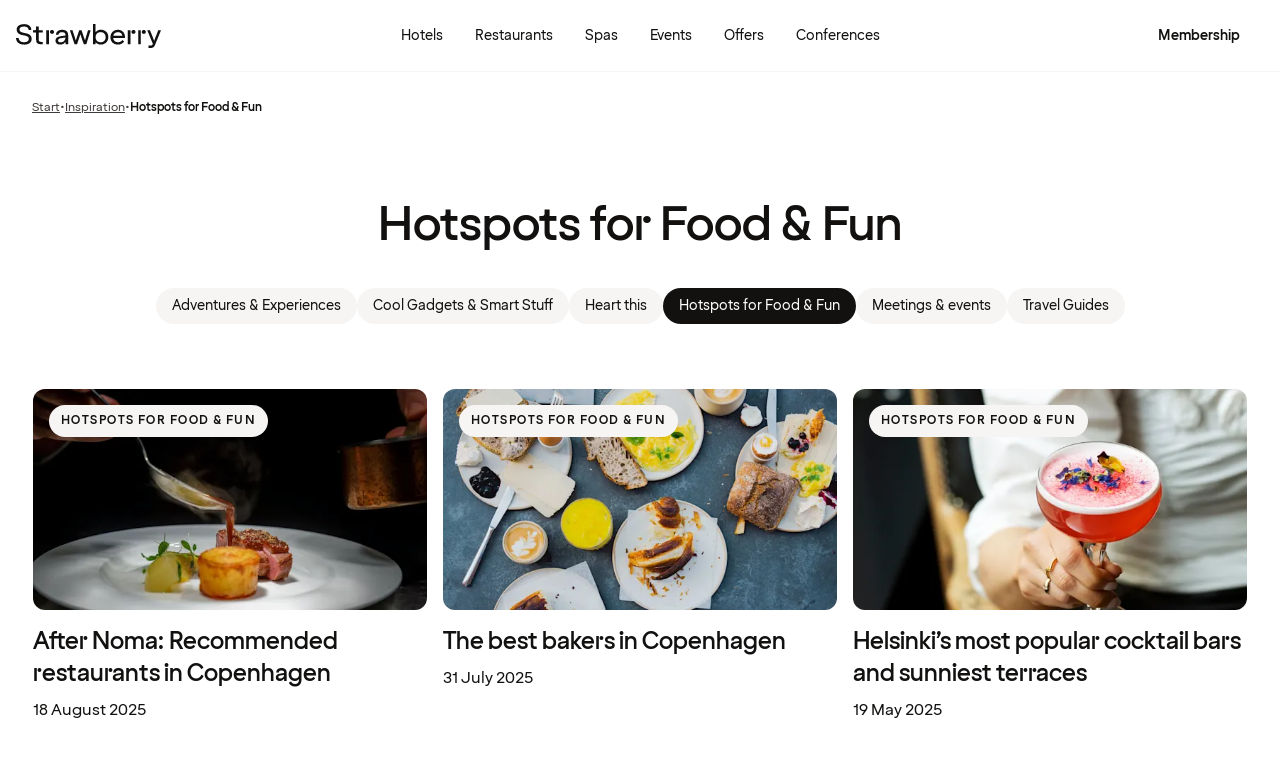

--- FILE ---
content_type: text/javascript
request_url: https://www.strawberryhotels.com/@explore/1.3.216/chunks/loginModal-Czp_SYf1.js
body_size: -727
content:
import{s as a}from"./state-WKQsYsQa.js";import{n as l}from"./tracking-B9E7zYH0.js";var e=a(!1);const o={get isOpen(){return e.value},open(){l("OPEN_LOGIN_FORM",{url:window.location.pathname}),e.value=!0},close(){e.value=!1},toggle(){if(e.value)return o.close();o.open()}};export{o as t};


--- FILE ---
content_type: text/javascript
request_url: https://www.strawberryhotels.com/@explore/1.3.216/chunks/zod-D3CXBB1X.js
body_size: 55704
content:
import{r as q}from"./chunk-CDdJnvJ4.js";import{n as K,t as s}from"./objectSpread2-CZek2i-8.js";import{t as wd}from"./objectWithoutProperties-DcRJMaPv.js";const ji=Object.freeze({status:"aborted"});function f(e,r,t){var i;function n(l,a){if(l._zod||Object.defineProperty(l,"_zod",{value:{def:a,constr:c,traits:new Set},enumerable:!1}),l._zod.traits.has(e))return;l._zod.traits.add(e),r(l,a);const d=c.prototype,m=Object.keys(d);for(let v=0;v<m.length;v++){const p=m[v];p in l||(l[p]=d[p].bind(l))}}const o=(i=t==null?void 0:t.Parent)!==null&&i!==void 0?i:Object;class u extends o{}Object.defineProperty(u,"name",{value:e});function c(l){var a,d;const m=t!=null&&t.Parent?new u:this;n(m,l),(a=(d=m._zod).deferred)!==null&&a!==void 0||(d.deferred=[]);for(const v of m._zod.deferred)v();return m}return Object.defineProperty(c,"init",{value:n}),Object.defineProperty(c,Symbol.hasInstance,{value:l=>{var a;return t!=null&&t.Parent&&l instanceof t.Parent?!0:l==null||(a=l._zod)===null||a===void 0||(a=a.traits)===null||a===void 0?void 0:a.has(e)}}),Object.defineProperty(c,"name",{value:e}),c}const Oi=Symbol("zod_brand");var oe=class extends Error{constructor(){super("Encountered Promise during synchronous parse. Use .parseAsync() instead.")}},vn=class extends Error{constructor(e){super("Encountered unidirectional transform during encode: ".concat(e)),this.name="ZodEncodeError"}};const tn={};function A(e){return e&&Object.assign(tn,e),tn}var Zi=q({BIGINT_FORMAT_RANGES:()=>Ei,Class:()=>Md,NUMBER_FORMAT_RANGES:()=>$i,aborted:()=>ie,allowsEval:()=>Ni,assert:()=>Ud,assertEqual:()=>zd,assertIs:()=>Od,assertNever:()=>Zd,assertNotEqual:()=>jd,assignProp:()=>te,base64ToUint8Array:()=>Mi,base64urlToUint8Array:()=>Rd,cached:()=>xe,captureStackTrace:()=>_r,cleanEnum:()=>Cd,cleanRegex:()=>mn,clone:()=>B,cloneDef:()=>Nd,createTransparentProxy:()=>Ad,defineLazy:()=>z,esc:()=>vr,escapeRegex:()=>H,extend:()=>Ci,finalizeIssue:()=>M,floatSafeRemainder:()=>Ui,getElementAtPath:()=>Dd,getEnumValues:()=>br,getLengthableOrigin:()=>gn,getParsedType:()=>Td,getSizableOrigin:()=>pn,hexToUint8Array:()=>Jd,isObject:()=>se,isPlainObject:()=>ae,issue:()=>ve,joinValues:()=>b,jsonStringifyReplacer:()=>on,merge:()=>Li,mergeDefs:()=>Q,normalizeParams:()=>g,nullish:()=>ce,numKeys:()=>Ed,objectClone:()=>xd,omit:()=>Ai,optionalKeys:()=>Pi,partial:()=>Ji,pick:()=>Ti,prefixIssues:()=>W,primitiveTypes:()=>Di,promiseAllObject:()=>Pd,propertyKeyTypes:()=>an,randomString:()=>$d,required:()=>Fi,safeExtend:()=>Ri,shallowClone:()=>fn,slugify:()=>xi,stringifyPrimitive:()=>S,uint8ArrayToBase64:()=>Bi,uint8ArrayToBase64url:()=>Ld,uint8ArrayToHex:()=>Fd,unwrapMessage:()=>Ie},1);K();function zd(e){return e}function jd(e){return e}function Od(e){}function Zd(e){throw new Error("Unexpected value in exhaustive check")}function Ud(e){}function br(e){const r=Object.values(e).filter(t=>typeof t=="number");return Object.entries(e).filter(([t,i])=>r.indexOf(+t)===-1).map(([t,i])=>i)}function b(e,r="|"){return e.map(t=>S(t)).join(r)}function on(e,r){return typeof r=="bigint"?r.toString():r}function xe(e){return{get value(){{const r=e();return Object.defineProperty(this,"value",{value:r}),r}throw new Error("cached value already set")}}}function ce(e){return e==null}function mn(e){const r=e.startsWith("^")?1:0,t=e.endsWith("$")?e.length-1:e.length;return e.slice(r,t)}function Ui(e,r){const t=(e.toString().split(".")[1]||"").length,i=r.toString();let n=(i.split(".")[1]||"").length;if(n===0&&/\d?e-\d?/.test(i)){const u=i.match(/\d?e-(\d?)/);u!=null&&u[1]&&(n=Number.parseInt(u[1]))}const o=t>n?t:n;return Number.parseInt(e.toFixed(o).replace(".",""))%Number.parseInt(r.toFixed(o).replace(".",""))/10**o}var li=Symbol("evaluating");function z(e,r,t){let i;Object.defineProperty(e,r,{get(){if(i!==li)return i===void 0&&(i=li,i=t()),i},set(n){Object.defineProperty(e,r,{value:n})},configurable:!0})}function xd(e){return Object.create(Object.getPrototypeOf(e),Object.getOwnPropertyDescriptors(e))}function te(e,r,t){Object.defineProperty(e,r,{value:t,writable:!0,enumerable:!0,configurable:!0})}function Q(...e){const r={};for(const t of e){const i=Object.getOwnPropertyDescriptors(t);Object.assign(r,i)}return Object.defineProperties({},r)}function Nd(e){return Q(e._zod.def)}function Dd(e,r){return r?r.reduce((t,i)=>t==null?void 0:t[i],e):e}function Pd(e){const r=Object.keys(e),t=r.map(i=>e[i]);return Promise.all(t).then(i=>{const n={};for(let o=0;o<r.length;o++)n[r[o]]=i[o];return n})}function $d(e=10){const r="abcdefghijklmnopqrstuvwxyz";let t="";for(let i=0;i<e;i++)t+=r[Math.floor(Math.random()*26)];return t}function vr(e){return JSON.stringify(e)}function xi(e){return e.toLowerCase().trim().replace(/[^\w\s-]/g,"").replace(/[\s_-]+/g,"-").replace(/^-+|-+$/g,"")}const _r="captureStackTrace"in Error?Error.captureStackTrace:(...e)=>{};function se(e){return typeof e=="object"&&e!==null&&!Array.isArray(e)}const Ni=xe(()=>{var e;if(typeof navigator<"u"&&(!((e=navigator)===null||e===void 0||(e=e.userAgent)===null||e===void 0)&&e.includes("Cloudflare")))return!1;try{return new Function(""),!0}catch(r){return!1}});function ae(e){if(se(e)===!1)return!1;const r=e.constructor;if(r===void 0||typeof r!="function")return!0;const t=r.prototype;return!(se(t)===!1||Object.prototype.hasOwnProperty.call(t,"isPrototypeOf")===!1)}function fn(e){return ae(e)?s({},e):Array.isArray(e)?[...e]:e}function Ed(e){let r=0;for(const t in e)Object.prototype.hasOwnProperty.call(e,t)&&r++;return r}const Td=e=>{const r=typeof e;switch(r){case"undefined":return"undefined";case"string":return"string";case"number":return Number.isNaN(e)?"nan":"number";case"boolean":return"boolean";case"function":return"function";case"bigint":return"bigint";case"symbol":return"symbol";case"object":return Array.isArray(e)?"array":e===null?"null":e.then&&typeof e.then=="function"&&e.catch&&typeof e.catch=="function"?"promise":typeof Map<"u"&&e instanceof Map?"map":typeof Set<"u"&&e instanceof Set?"set":typeof Date<"u"&&e instanceof Date?"date":typeof File<"u"&&e instanceof File?"file":"object";default:throw new Error("Unknown data type: ".concat(r))}},an=new Set(["string","number","symbol"]),Di=new Set(["string","number","bigint","boolean","symbol","undefined"]);function H(e){return e.replace(/[.*+?^${}()|[\]\\]/g,"\\$&")}function B(e,r,t){const i=new e._zod.constr(r!=null?r:e._zod.def);return(!r||t!=null&&t.parent)&&(i._zod.parent=e),i}function g(e){const r=e;if(!r)return{};if(typeof r=="string")return{error:()=>r};if((r==null?void 0:r.message)!==void 0){if((r==null?void 0:r.error)!==void 0)throw new Error("Cannot specify both `message` and `error` params");r.error=r.message}return delete r.message,typeof r.error=="string"?s(s({},r),{},{error:()=>r.error}):r}function Ad(e){let r;return new Proxy({},{get(t,i,n){var o;return(o=r)!==null&&o!==void 0||(r=e()),Reflect.get(r,i,n)},set(t,i,n,o){var u;return(u=r)!==null&&u!==void 0||(r=e()),Reflect.set(r,i,n,o)},has(t,i){var n;return(n=r)!==null&&n!==void 0||(r=e()),Reflect.has(r,i)},deleteProperty(t,i){var n;return(n=r)!==null&&n!==void 0||(r=e()),Reflect.deleteProperty(r,i)},ownKeys(t){var i;return(i=r)!==null&&i!==void 0||(r=e()),Reflect.ownKeys(r)},getOwnPropertyDescriptor(t,i){var n;return(n=r)!==null&&n!==void 0||(r=e()),Reflect.getOwnPropertyDescriptor(r,i)},defineProperty(t,i,n){var o;return(o=r)!==null&&o!==void 0||(r=e()),Reflect.defineProperty(r,i,n)}})}function S(e){return typeof e=="bigint"?e.toString()+"n":typeof e=="string"?'"'.concat(e,'"'):"".concat(e)}function Pi(e){return Object.keys(e).filter(r=>e[r]._zod.optin==="optional"&&e[r]._zod.optout==="optional")}const $i={safeint:[Number.MIN_SAFE_INTEGER,Number.MAX_SAFE_INTEGER],int32:[-2147483648,2147483647],uint32:[0,4294967295],float32:[-34028234663852886e22,34028234663852886e22],float64:[-Number.MAX_VALUE,Number.MAX_VALUE]},Ei={int64:[BigInt("-9223372036854775808"),BigInt("9223372036854775807")],uint64:[BigInt(0),BigInt("18446744073709551615")]};function Ti(e,r){const t=e._zod.def;return B(e,Q(e._zod.def,{get shape(){const i={};for(const n in r){if(!(n in t.shape))throw new Error('Unrecognized key: "'.concat(n,'"'));r[n]&&(i[n]=t.shape[n])}return te(this,"shape",i),i},checks:[]}))}function Ai(e,r){const t=e._zod.def;return B(e,Q(e._zod.def,{get shape(){const i=s({},e._zod.def.shape);for(const n in r){if(!(n in t.shape))throw new Error('Unrecognized key: "'.concat(n,'"'));r[n]&&delete i[n]}return te(this,"shape",i),i},checks:[]}))}function Ci(e,r){if(!ae(r))throw new Error("Invalid input to extend: expected a plain object");const t=e._zod.def.checks;if(t&&t.length>0)throw new Error("Object schemas containing refinements cannot be extended. Use `.safeExtend()` instead.");return B(e,Q(e._zod.def,{get shape(){const i=s(s({},e._zod.def.shape),r);return te(this,"shape",i),i},checks:[]}))}function Ri(e,r){if(!ae(r))throw new Error("Invalid input to safeExtend: expected a plain object");return B(e,s(s({},e._zod.def),{},{get shape(){const t=s(s({},e._zod.def.shape),r);return te(this,"shape",t),t},checks:e._zod.def.checks}))}function Li(e,r){return B(e,Q(e._zod.def,{get shape(){const t=s(s({},e._zod.def.shape),r._zod.def.shape);return te(this,"shape",t),t},get catchall(){return r._zod.def.catchall},checks:[]}))}function Ji(e,r,t){return B(r,Q(r._zod.def,{get shape(){const i=r._zod.def.shape,n=s({},i);if(t)for(const o in t){if(!(o in i))throw new Error('Unrecognized key: "'.concat(o,'"'));t[o]&&(n[o]=e?new e({type:"optional",innerType:i[o]}):i[o])}else for(const o in i)n[o]=e?new e({type:"optional",innerType:i[o]}):i[o];return te(this,"shape",n),n},checks:[]}))}function Fi(e,r,t){return B(r,Q(r._zod.def,{get shape(){const i=r._zod.def.shape,n=s({},i);if(t)for(const o in t){if(!(o in n))throw new Error('Unrecognized key: "'.concat(o,'"'));t[o]&&(n[o]=new e({type:"nonoptional",innerType:i[o]}))}else for(const o in i)n[o]=new e({type:"nonoptional",innerType:i[o]});return te(this,"shape",n),n},checks:[]}))}function ie(e,r=0){if(e.aborted===!0)return!0;for(let i=r;i<e.issues.length;i++){var t;if(((t=e.issues[i])===null||t===void 0?void 0:t.continue)!==!0)return!0}return!1}function W(e,r){return r.map(t=>{var i,n;return(i=(n=t).path)!==null&&i!==void 0||(n.path=[]),t.path.unshift(e),t})}function Ie(e){return typeof e=="string"?e:e==null?void 0:e.message}function M(e,r,t){var i;const n=s(s({},e),{},{path:(i=e.path)!==null&&i!==void 0?i:[]});if(!e.message){var o,u,c,l,a,d,m,v,p;n.message=(o=(u=(c=(l=Ie((a=e.inst)===null||a===void 0||(a=a._zod.def)===null||a===void 0||(d=a.error)===null||d===void 0?void 0:d.call(a,e)))!==null&&l!==void 0?l:Ie(r==null||(m=r.error)===null||m===void 0?void 0:m.call(r,e)))!==null&&c!==void 0?c:Ie((v=t.customError)===null||v===void 0?void 0:v.call(t,e)))!==null&&u!==void 0?u:Ie((p=t.localeError)===null||p===void 0?void 0:p.call(t,e)))!==null&&o!==void 0?o:"Invalid input"}return delete n.inst,delete n.continue,r!=null&&r.reportInput||delete n.input,n}function pn(e){return e instanceof Set?"set":e instanceof Map?"map":e instanceof File?"file":"unknown"}function gn(e){return Array.isArray(e)?"array":typeof e=="string"?"string":"unknown"}function ve(...e){const[r,t,i]=e;return typeof r=="string"?{message:r,code:"custom",input:t,inst:i}:s({},r)}function Cd(e){return Object.entries(e).filter(([r,t])=>Number.isNaN(Number.parseInt(r,10))).map(r=>r[1])}function Mi(e){const r=atob(e),t=new Uint8Array(r.length);for(let i=0;i<r.length;i++)t[i]=r.charCodeAt(i);return t}function Bi(e){let r="";for(let t=0;t<e.length;t++)r+=String.fromCharCode(e[t]);return btoa(r)}function Rd(e){const r=e.replace(/-/g,"+").replace(/_/g,"/");return Mi(r+"=".repeat((4-r.length%4)%4))}function Ld(e){return Bi(e).replace(/\+/g,"-").replace(/\//g,"_").replace(/=/g,"")}function Jd(e){const r=e.replace(/^0x/,"");if(r.length%2!==0)throw new Error("Invalid hex string length");const t=new Uint8Array(r.length/2);for(let i=0;i<r.length;i+=2)t[i/2]=Number.parseInt(r.slice(i,i+2),16);return t}function Fd(e){return Array.from(e).map(r=>r.toString(16).padStart(2,"0")).join("")}var Md=class{constructor(...e){}},Wi=(e,r)=>{e.name="$ZodError",Object.defineProperty(e,"_zod",{value:e._zod,enumerable:!1}),Object.defineProperty(e,"issues",{value:r,enumerable:!1}),e.message=JSON.stringify(r,on,2),Object.defineProperty(e,"toString",{value:()=>e.message,enumerable:!1})};const yr=f("$ZodError",Wi),L=f("$ZodError",Wi,{Parent:Error});function kr(e,r=t=>t.message){const t={},i=[];for(const n of e.issues)n.path.length>0?(t[n.path[0]]=t[n.path[0]]||[],t[n.path[0]].push(r(n))):i.push(r(n));return{formErrors:i,fieldErrors:t}}function Sr(e,r=t=>t.message){const t={_errors:[]},i=n=>{for(const o of n.issues)if(o.code==="invalid_union"&&o.errors.length)o.errors.map(u=>i({issues:u}));else if(o.code==="invalid_key")i({issues:o.issues});else if(o.code==="invalid_element")i({issues:o.issues});else if(o.path.length===0)t._errors.push(r(o));else{let u=t,c=0;for(;c<o.path.length;){const l=o.path[c];c!==o.path.length-1?u[l]=u[l]||{_errors:[]}:(u[l]=u[l]||{_errors:[]},u[l]._errors.push(r(o))),u=u[l],c++}}};return i(e),t}function Gi(e,r=t=>t.message){const t={errors:[]},i=(n,o=[])=>{var u,c;for(const v of n.issues)if(v.code==="invalid_union"&&v.errors.length)v.errors.map(p=>i({issues:p},v.path));else if(v.code==="invalid_key")i({issues:v.issues},v.path);else if(v.code==="invalid_element")i({issues:v.issues},v.path);else{const p=[...o,...v.path];if(p.length===0){t.errors.push(r(v));continue}let h=t,y=0;for(;y<p.length;){const j=p[y],x=y===p.length-1;if(typeof j=="string"){var l,a;(l=h.properties)!==null&&l!==void 0||(h.properties={}),(a=(u=h.properties)[j])!==null&&a!==void 0||(u[j]={errors:[]}),h=h.properties[j]}else{var d,m;(d=h.items)!==null&&d!==void 0||(h.items=[]),(m=(c=h.items)[j])!==null&&m!==void 0||(c[j]={errors:[]}),h=h.items[j]}x&&h.errors.push(r(v)),y++}}};return i(e),t}function Ki(e){const r=[],t=e.map(i=>typeof i=="object"?i.key:i);for(const i of t)typeof i=="number"?r.push("[".concat(i,"]")):typeof i=="symbol"?r.push("[".concat(JSON.stringify(String(i)),"]")):/[^\w$]/.test(i)?r.push("[".concat(JSON.stringify(i),"]")):(r.length&&r.push("."),r.push(i));return r.join("")}function Vi(e){const r=[],t=[...e.issues].sort((n,o)=>{var u,c;return((u=n.path)!==null&&u!==void 0?u:[]).length-((c=o.path)!==null&&c!==void 0?c:[]).length});for(const n of t){var i;r.push("✖ ".concat(n.message)),!((i=n.path)===null||i===void 0)&&i.length&&r.push("  → at ".concat(Ki(n.path)))}return r.join("\n")}K();const Ne=e=>(r,t,i,n)=>{const o=i?Object.assign(i,{async:!1}):{async:!1},u=r._zod.run({value:t,issues:[]},o);if(u instanceof Promise)throw new oe;if(u.issues.length){var c;const l=new((c=n==null?void 0:n.Err)!==null&&c!==void 0?c:e)(u.issues.map(a=>M(a,o,A())));throw _r(l,n==null?void 0:n.callee),l}return u.value},mr=Ne(L),De=e=>async(r,t,i,n)=>{const o=i?Object.assign(i,{async:!0}):{async:!0};let u=r._zod.run({value:t,issues:[]},o);if(u instanceof Promise&&(u=await u),u.issues.length){var c;const l=new((c=n==null?void 0:n.Err)!==null&&c!==void 0?c:e)(u.issues.map(a=>M(a,o,A())));throw _r(l,n==null?void 0:n.callee),l}return u.value},fr=De(L),Pe=e=>(r,t,i)=>{const n=i?s(s({},i),{},{async:!1}):{async:!1},o=r._zod.run({value:t,issues:[]},n);if(o instanceof Promise)throw new oe;return o.issues.length?{success:!1,error:new(e!=null?e:yr)(o.issues.map(u=>M(u,n,A())))}:{success:!0,data:o.value}},Xi=Pe(L),$e=e=>async(r,t,i)=>{const n=i?Object.assign(i,{async:!0}):{async:!0};let o=r._zod.run({value:t,issues:[]},n);return o instanceof Promise&&(o=await o),o.issues.length?{success:!1,error:new e(o.issues.map(u=>M(u,n,A())))}:{success:!0,data:o.value}},qi=$e(L),Ir=e=>(r,t,i)=>{const n=i?Object.assign(i,{direction:"backward"}):{direction:"backward"};return Ne(e)(r,t,n)},Bd=Ir(L),wr=e=>(r,t,i)=>Ne(e)(r,t,i),Wd=wr(L),zr=e=>async(r,t,i)=>{const n=i?Object.assign(i,{direction:"backward"}):{direction:"backward"};return De(e)(r,t,n)},Gd=zr(L),jr=e=>async(r,t,i)=>De(e)(r,t,i),Kd=jr(L),Or=e=>(r,t,i)=>{const n=i?Object.assign(i,{direction:"backward"}):{direction:"backward"};return Pe(e)(r,t,n)},Vd=Or(L),Zr=e=>(r,t,i)=>Pe(e)(r,t,i),Xd=Zr(L),Ur=e=>async(r,t,i)=>{const n=i?Object.assign(i,{direction:"backward"}):{direction:"backward"};return $e(e)(r,t,n)},qd=Ur(L),xr=e=>async(r,t,i)=>$e(e)(r,t,i),Yd=xr(L);var Nr=q({base64:()=>fo,base64url:()=>Dr,bigint:()=>wo,boolean:()=>Oo,browserEmail:()=>os,cidrv4:()=>vo,cidrv6:()=>mo,cuid:()=>Yi,cuid2:()=>Hi,date:()=>_o,datetime:()=>So,domain:()=>go,duration:()=>to,e164:()=>ho,email:()=>oo,emoji:()=>uo,extendedDuration:()=>Hd,guid:()=>io,hex:()=>Do,hostname:()=>po,html5Email:()=>rs,idnEmail:()=>is,integer:()=>zo,ipv4:()=>lo,ipv6:()=>co,ksuid:()=>no,lowercase:()=>xo,mac:()=>so,md5_base64:()=>ls,md5_base64url:()=>cs,md5_hex:()=>us,nanoid:()=>ro,null:()=>Zo,number:()=>jo,rfc5322Email:()=>ts,sha1_base64:()=>ss,sha1_base64url:()=>vs,sha1_hex:()=>ds,sha256_base64:()=>fs,sha256_base64url:()=>ps,sha256_hex:()=>ms,sha384_base64:()=>hs,sha384_base64url:()=>bs,sha384_hex:()=>gs,sha512_base64:()=>ys,sha512_base64url:()=>ks,sha512_hex:()=>_s,string:()=>Io,time:()=>ko,ulid:()=>Qi,undefined:()=>Uo,unicodeEmail:()=>ao,uppercase:()=>No,uuid:()=>me,uuid4:()=>Qd,uuid6:()=>es,uuid7:()=>ns,xid:()=>eo},1);const Yi=/^[cC][^\s-]{8,}$/,Hi=/^[0-9a-z]+$/,Qi=/^[0-9A-HJKMNP-TV-Za-hjkmnp-tv-z]{26}$/,eo=/^[0-9a-vA-V]{20}$/,no=/^[A-Za-z0-9]{27}$/,ro=/^[a-zA-Z0-9_-]{21}$/,to=/^P(?:(\d+W)|(?!.*W)(?=\d|T\d)(\d+Y)?(\d+M)?(\d+D)?(T(?=\d)(\d+H)?(\d+M)?(\d+([.,]\d+)?S)?)?)$/,Hd=/^[-+]?P(?!$)(?:(?:[-+]?\d+Y)|(?:[-+]?\d+[.,]\d+Y$))?(?:(?:[-+]?\d+M)|(?:[-+]?\d+[.,]\d+M$))?(?:(?:[-+]?\d+W)|(?:[-+]?\d+[.,]\d+W$))?(?:(?:[-+]?\d+D)|(?:[-+]?\d+[.,]\d+D$))?(?:T(?=[\d+-])(?:(?:[-+]?\d+H)|(?:[-+]?\d+[.,]\d+H$))?(?:(?:[-+]?\d+M)|(?:[-+]?\d+[.,]\d+M$))?(?:[-+]?\d+(?:[.,]\d+)?S)?)??$/,io=/^([0-9a-fA-F]{8}-[0-9a-fA-F]{4}-[0-9a-fA-F]{4}-[0-9a-fA-F]{4}-[0-9a-fA-F]{12})$/,me=e=>e?new RegExp("^([0-9a-fA-F]{8}-[0-9a-fA-F]{4}-".concat(e,"[0-9a-fA-F]{3}-[89abAB][0-9a-fA-F]{3}-[0-9a-fA-F]{12})$")):/^([0-9a-fA-F]{8}-[0-9a-fA-F]{4}-[1-8][0-9a-fA-F]{3}-[89abAB][0-9a-fA-F]{3}-[0-9a-fA-F]{12}|00000000-0000-0000-0000-000000000000|ffffffff-ffff-ffff-ffff-ffffffffffff)$/,Qd=me(4),es=me(6),ns=me(7),oo=/^(?!\.)(?!.*\.\.)([A-Za-z0-9_'+\-\.]*)[A-Za-z0-9_+-]@([A-Za-z0-9][A-Za-z0-9\-]*\.)+[A-Za-z]{2,}$/,rs=/^[a-zA-Z0-9.!#$%&'*+/=?^_`{|}~-]+@[a-zA-Z0-9](?:[a-zA-Z0-9-]{0,61}[a-zA-Z0-9])?(?:\.[a-zA-Z0-9](?:[a-zA-Z0-9-]{0,61}[a-zA-Z0-9])?)*$/,ts=/^(([^<>()\[\]\\.,;:\s@"]+(\.[^<>()\[\]\\.,;:\s@"]+)*)|(".+"))@((\[[0-9]{1,3}\.[0-9]{1,3}\.[0-9]{1,3}\.[0-9]{1,3}])|(([a-zA-Z\-0-9]+\.)+[a-zA-Z]{2,}))$/,ao=new RegExp('^[^\\s@"]{1,64}@[^\\s@]{1,255}$',"u"),is=ao,os=/^[a-zA-Z0-9.!#$%&'*+/=?^_`{|}~-]+@[a-zA-Z0-9](?:[a-zA-Z0-9-]{0,61}[a-zA-Z0-9])?(?:\.[a-zA-Z0-9](?:[a-zA-Z0-9-]{0,61}[a-zA-Z0-9])?)*$/;var as="^(\\p{Extended_Pictographic}|\\p{Emoji_Component})+$";function uo(){return new RegExp(as,"u")}const lo=/^(?:(?:25[0-5]|2[0-4][0-9]|1[0-9][0-9]|[1-9][0-9]|[0-9])\.){3}(?:25[0-5]|2[0-4][0-9]|1[0-9][0-9]|[1-9][0-9]|[0-9])$/,co=/^(([0-9a-fA-F]{1,4}:){7}[0-9a-fA-F]{1,4}|([0-9a-fA-F]{1,4}:){1,7}:|([0-9a-fA-F]{1,4}:){1,6}:[0-9a-fA-F]{1,4}|([0-9a-fA-F]{1,4}:){1,5}(:[0-9a-fA-F]{1,4}){1,2}|([0-9a-fA-F]{1,4}:){1,4}(:[0-9a-fA-F]{1,4}){1,3}|([0-9a-fA-F]{1,4}:){1,3}(:[0-9a-fA-F]{1,4}){1,4}|([0-9a-fA-F]{1,4}:){1,2}(:[0-9a-fA-F]{1,4}){1,5}|[0-9a-fA-F]{1,4}:((:[0-9a-fA-F]{1,4}){1,6})|:((:[0-9a-fA-F]{1,4}){1,7}|:))$/,so=e=>{const r=H(e!=null?e:":");return new RegExp("^(?:[0-9A-F]{2}".concat(r,"){5}[0-9A-F]{2}$|^(?:[0-9a-f]{2}").concat(r,"){5}[0-9a-f]{2}$"))},vo=/^((25[0-5]|2[0-4][0-9]|1[0-9][0-9]|[1-9][0-9]|[0-9])\.){3}(25[0-5]|2[0-4][0-9]|1[0-9][0-9]|[1-9][0-9]|[0-9])\/([0-9]|[1-2][0-9]|3[0-2])$/,mo=/^(([0-9a-fA-F]{1,4}:){7}[0-9a-fA-F]{1,4}|::|([0-9a-fA-F]{1,4})?::([0-9a-fA-F]{1,4}:?){0,6})\/(12[0-8]|1[01][0-9]|[1-9]?[0-9])$/,fo=/^$|^(?:[0-9a-zA-Z+/]{4})*(?:(?:[0-9a-zA-Z+/]{2}==)|(?:[0-9a-zA-Z+/]{3}=))?$/,Dr=/^[A-Za-z0-9_-]*$/,po=/^(?=.{1,253}\.?$)[a-zA-Z0-9](?:[a-zA-Z0-9-]{0,61}[a-zA-Z0-9])?(?:\.[a-zA-Z0-9](?:[-0-9a-zA-Z]{0,61}[0-9a-zA-Z])?)*\.?$/,go=/^([a-zA-Z0-9](?:[a-zA-Z0-9-]{0,61}[a-zA-Z0-9])?\.)+[a-zA-Z]{2,}$/,ho=/^\+(?:[0-9]){6,14}[0-9]$/;var bo="(?:(?:\\d\\d[2468][048]|\\d\\d[13579][26]|\\d\\d0[48]|[02468][048]00|[13579][26]00)-02-29|\\d{4}-(?:(?:0[13578]|1[02])-(?:0[1-9]|[12]\\d|3[01])|(?:0[469]|11)-(?:0[1-9]|[12]\\d|30)|(?:02)-(?:0[1-9]|1\\d|2[0-8])))";const _o=new RegExp("^".concat(bo,"$"));function yo(e){const r="(?:[01]\\d|2[0-3]):[0-5]\\d";return typeof e.precision=="number"?e.precision===-1?"".concat(r):e.precision===0?"".concat(r,":[0-5]\\d"):"".concat(r,":[0-5]\\d\\.\\d{").concat(e.precision,"}"):"".concat(r,"(?::[0-5]\\d(?:\\.\\d+)?)?")}function ko(e){return new RegExp("^".concat(yo(e),"$"))}function So(e){const r=yo({precision:e.precision}),t=["Z"];e.local&&t.push(""),e.offset&&t.push("([+-](?:[01]\\d|2[0-3]):[0-5]\\d)");const i="".concat(r,"(?:").concat(t.join("|"),")");return new RegExp("^".concat(bo,"T(?:").concat(i,")$"))}const Io=e=>{var r,t;const i=e?"[\\s\\S]{".concat((r=e==null?void 0:e.minimum)!==null&&r!==void 0?r:0,",").concat((t=e==null?void 0:e.maximum)!==null&&t!==void 0?t:"","}"):"[\\s\\S]*";return new RegExp("^".concat(i,"$"))},wo=/^-?\d+n?$/,zo=/^-?\d+$/,jo=/^-?\d+(?:\.\d+)?/,Oo=/^(?:true|false)$/i;var Zo=/^null$/i,Uo=/^undefined$/i;const xo=/^[^A-Z]*$/,No=/^[^a-z]*$/,Do=/^[0-9a-fA-F]*$/;function Ee(e,r){return new RegExp("^[A-Za-z0-9+/]{".concat(e,"}").concat(r,"$"))}function Te(e){return new RegExp("^[A-Za-z0-9_-]{".concat(e,"}$"))}const us=/^[0-9a-fA-F]{32}$/,ls=Ee(22,"=="),cs=Te(22),ds=/^[0-9a-fA-F]{40}$/,ss=Ee(27,"="),vs=Te(27),ms=/^[0-9a-fA-F]{64}$/,fs=Ee(43,"="),ps=Te(43),gs=/^[0-9a-fA-F]{96}$/,hs=Ee(64,""),bs=Te(64),_s=/^[0-9a-fA-F]{128}$/,ys=Ee(86,"=="),ks=Te(86);K();const N=f("$ZodCheck",(e,r)=>{var t,i,n;(t=e._zod)!==null&&t!==void 0||(e._zod={}),e._zod.def=r,(i=(n=e._zod).onattach)!==null&&i!==void 0||(n.onattach=[])});var Po={number:"number",bigint:"bigint",object:"date"};const Pr=f("$ZodCheckLessThan",(e,r)=>{N.init(e,r);const t=Po[typeof r.value];e._zod.onattach.push(i=>{var n;const o=i._zod.bag,u=(n=r.inclusive?o.maximum:o.exclusiveMaximum)!==null&&n!==void 0?n:Number.POSITIVE_INFINITY;r.value<u&&(r.inclusive?o.maximum=r.value:o.exclusiveMaximum=r.value)}),e._zod.check=i=>{(r.inclusive?i.value<=r.value:i.value<r.value)||i.issues.push({origin:t,code:"too_big",maximum:r.value,input:i.value,inclusive:r.inclusive,inst:e,continue:!r.abort})}}),$r=f("$ZodCheckGreaterThan",(e,r)=>{N.init(e,r);const t=Po[typeof r.value];e._zod.onattach.push(i=>{var n;const o=i._zod.bag,u=(n=r.inclusive?o.minimum:o.exclusiveMinimum)!==null&&n!==void 0?n:Number.NEGATIVE_INFINITY;r.value>u&&(r.inclusive?o.minimum=r.value:o.exclusiveMinimum=r.value)}),e._zod.check=i=>{(r.inclusive?i.value>=r.value:i.value>r.value)||i.issues.push({origin:t,code:"too_small",minimum:r.value,input:i.value,inclusive:r.inclusive,inst:e,continue:!r.abort})}}),$o=f("$ZodCheckMultipleOf",(e,r)=>{N.init(e,r),e._zod.onattach.push(t=>{var i,n;(i=(n=t._zod.bag).multipleOf)!==null&&i!==void 0||(n.multipleOf=r.value)}),e._zod.check=t=>{if(typeof t.value!=typeof r.value)throw new Error("Cannot mix number and bigint in multiple_of check.");(typeof t.value=="bigint"?t.value%r.value===BigInt(0):Ui(t.value,r.value)===0)||t.issues.push({origin:typeof t.value,code:"not_multiple_of",divisor:r.value,input:t.value,inst:e,continue:!r.abort})}}),Eo=f("$ZodCheckNumberFormat",(e,r)=>{var t;N.init(e,r),r.format=r.format||"float64";const i=(t=r.format)===null||t===void 0?void 0:t.includes("int"),n=i?"int":"number",[o,u]=$i[r.format];e._zod.onattach.push(c=>{const l=c._zod.bag;l.format=r.format,l.minimum=o,l.maximum=u,i&&(l.pattern=zo)}),e._zod.check=c=>{const l=c.value;if(i){if(!Number.isInteger(l)){c.issues.push({expected:n,format:r.format,code:"invalid_type",continue:!1,input:l,inst:e});return}if(!Number.isSafeInteger(l)){l>0?c.issues.push({input:l,code:"too_big",maximum:Number.MAX_SAFE_INTEGER,note:"Integers must be within the safe integer range.",inst:e,origin:n,continue:!r.abort}):c.issues.push({input:l,code:"too_small",minimum:Number.MIN_SAFE_INTEGER,note:"Integers must be within the safe integer range.",inst:e,origin:n,continue:!r.abort});return}}l<o&&c.issues.push({origin:"number",input:l,code:"too_small",minimum:o,inclusive:!0,inst:e,continue:!r.abort}),l>u&&c.issues.push({origin:"number",input:l,code:"too_big",maximum:u,inst:e})}}),To=f("$ZodCheckBigIntFormat",(e,r)=>{N.init(e,r);const[t,i]=Ei[r.format];e._zod.onattach.push(n=>{const o=n._zod.bag;o.format=r.format,o.minimum=t,o.maximum=i}),e._zod.check=n=>{const o=n.value;o<t&&n.issues.push({origin:"bigint",input:o,code:"too_small",minimum:t,inclusive:!0,inst:e,continue:!r.abort}),o>i&&n.issues.push({origin:"bigint",input:o,code:"too_big",maximum:i,inst:e})}}),Ao=f("$ZodCheckMaxSize",(e,r)=>{var t,i;N.init(e,r),(t=(i=e._zod.def).when)!==null&&t!==void 0||(i.when=n=>{const o=n.value;return!ce(o)&&o.size!==void 0}),e._zod.onattach.push(n=>{var o;const u=(o=n._zod.bag.maximum)!==null&&o!==void 0?o:Number.POSITIVE_INFINITY;r.maximum<u&&(n._zod.bag.maximum=r.maximum)}),e._zod.check=n=>{const o=n.value;o.size<=r.maximum||n.issues.push({origin:pn(o),code:"too_big",maximum:r.maximum,inclusive:!0,input:o,inst:e,continue:!r.abort})}}),Co=f("$ZodCheckMinSize",(e,r)=>{var t,i;N.init(e,r),(t=(i=e._zod.def).when)!==null&&t!==void 0||(i.when=n=>{const o=n.value;return!ce(o)&&o.size!==void 0}),e._zod.onattach.push(n=>{var o;const u=(o=n._zod.bag.minimum)!==null&&o!==void 0?o:Number.NEGATIVE_INFINITY;r.minimum>u&&(n._zod.bag.minimum=r.minimum)}),e._zod.check=n=>{const o=n.value;o.size>=r.minimum||n.issues.push({origin:pn(o),code:"too_small",minimum:r.minimum,inclusive:!0,input:o,inst:e,continue:!r.abort})}}),Ro=f("$ZodCheckSizeEquals",(e,r)=>{var t,i;N.init(e,r),(t=(i=e._zod.def).when)!==null&&t!==void 0||(i.when=n=>{const o=n.value;return!ce(o)&&o.size!==void 0}),e._zod.onattach.push(n=>{const o=n._zod.bag;o.minimum=r.size,o.maximum=r.size,o.size=r.size}),e._zod.check=n=>{const o=n.value,u=o.size;if(u===r.size)return;const c=u>r.size;n.issues.push(s(s({origin:pn(o)},c?{code:"too_big",maximum:r.size}:{code:"too_small",minimum:r.size}),{},{inclusive:!0,exact:!0,input:n.value,inst:e,continue:!r.abort}))}}),Lo=f("$ZodCheckMaxLength",(e,r)=>{var t,i;N.init(e,r),(t=(i=e._zod.def).when)!==null&&t!==void 0||(i.when=n=>{const o=n.value;return!ce(o)&&o.length!==void 0}),e._zod.onattach.push(n=>{var o;const u=(o=n._zod.bag.maximum)!==null&&o!==void 0?o:Number.POSITIVE_INFINITY;r.maximum<u&&(n._zod.bag.maximum=r.maximum)}),e._zod.check=n=>{const o=n.value;if(o.length<=r.maximum)return;const u=gn(o);n.issues.push({origin:u,code:"too_big",maximum:r.maximum,inclusive:!0,input:o,inst:e,continue:!r.abort})}}),Jo=f("$ZodCheckMinLength",(e,r)=>{var t,i;N.init(e,r),(t=(i=e._zod.def).when)!==null&&t!==void 0||(i.when=n=>{const o=n.value;return!ce(o)&&o.length!==void 0}),e._zod.onattach.push(n=>{var o;const u=(o=n._zod.bag.minimum)!==null&&o!==void 0?o:Number.NEGATIVE_INFINITY;r.minimum>u&&(n._zod.bag.minimum=r.minimum)}),e._zod.check=n=>{const o=n.value;if(o.length>=r.minimum)return;const u=gn(o);n.issues.push({origin:u,code:"too_small",minimum:r.minimum,inclusive:!0,input:o,inst:e,continue:!r.abort})}}),Fo=f("$ZodCheckLengthEquals",(e,r)=>{var t,i;N.init(e,r),(t=(i=e._zod.def).when)!==null&&t!==void 0||(i.when=n=>{const o=n.value;return!ce(o)&&o.length!==void 0}),e._zod.onattach.push(n=>{const o=n._zod.bag;o.minimum=r.length,o.maximum=r.length,o.length=r.length}),e._zod.check=n=>{const o=n.value,u=o.length;if(u===r.length)return;const c=gn(o),l=u>r.length;n.issues.push(s(s({origin:c},l?{code:"too_big",maximum:r.length}:{code:"too_small",minimum:r.length}),{},{inclusive:!0,exact:!0,input:n.value,inst:e,continue:!r.abort}))}}),Ae=f("$ZodCheckStringFormat",(e,r)=>{var t,i,n,o;N.init(e,r),e._zod.onattach.push(u=>{const c=u._zod.bag;if(c.format=r.format,r.pattern){var l;(l=c.patterns)!==null&&l!==void 0||(c.patterns=new Set),c.patterns.add(r.pattern)}}),r.pattern?(t=(n=e._zod).check)!==null&&t!==void 0||(n.check=u=>{r.pattern.lastIndex=0,!r.pattern.test(u.value)&&u.issues.push(s(s({origin:"string",code:"invalid_format",format:r.format,input:u.value},r.pattern?{pattern:r.pattern.toString()}:{}),{},{inst:e,continue:!r.abort}))}):(i=(o=e._zod).check)!==null&&i!==void 0||(o.check=()=>{})}),Mo=f("$ZodCheckRegex",(e,r)=>{Ae.init(e,r),e._zod.check=t=>{r.pattern.lastIndex=0,!r.pattern.test(t.value)&&t.issues.push({origin:"string",code:"invalid_format",format:"regex",input:t.value,pattern:r.pattern.toString(),inst:e,continue:!r.abort})}}),Bo=f("$ZodCheckLowerCase",(e,r)=>{var t;(t=r.pattern)!==null&&t!==void 0||(r.pattern=xo),Ae.init(e,r)}),Wo=f("$ZodCheckUpperCase",(e,r)=>{var t;(t=r.pattern)!==null&&t!==void 0||(r.pattern=No),Ae.init(e,r)}),Go=f("$ZodCheckIncludes",(e,r)=>{N.init(e,r);const t=H(r.includes),i=new RegExp(typeof r.position=="number"?"^.{".concat(r.position,"}").concat(t):t);r.pattern=i,e._zod.onattach.push(n=>{var o;const u=n._zod.bag;(o=u.patterns)!==null&&o!==void 0||(u.patterns=new Set),u.patterns.add(i)}),e._zod.check=n=>{n.value.includes(r.includes,r.position)||n.issues.push({origin:"string",code:"invalid_format",format:"includes",includes:r.includes,input:n.value,inst:e,continue:!r.abort})}}),Ko=f("$ZodCheckStartsWith",(e,r)=>{var t;N.init(e,r);const i=new RegExp("^".concat(H(r.prefix),".*"));(t=r.pattern)!==null&&t!==void 0||(r.pattern=i),e._zod.onattach.push(n=>{var o;const u=n._zod.bag;(o=u.patterns)!==null&&o!==void 0||(u.patterns=new Set),u.patterns.add(i)}),e._zod.check=n=>{n.value.startsWith(r.prefix)||n.issues.push({origin:"string",code:"invalid_format",format:"starts_with",prefix:r.prefix,input:n.value,inst:e,continue:!r.abort})}}),Vo=f("$ZodCheckEndsWith",(e,r)=>{var t;N.init(e,r);const i=new RegExp(".*".concat(H(r.suffix),"$"));(t=r.pattern)!==null&&t!==void 0||(r.pattern=i),e._zod.onattach.push(n=>{var o;const u=n._zod.bag;(o=u.patterns)!==null&&o!==void 0||(u.patterns=new Set),u.patterns.add(i)}),e._zod.check=n=>{n.value.endsWith(r.suffix)||n.issues.push({origin:"string",code:"invalid_format",format:"ends_with",suffix:r.suffix,input:n.value,inst:e,continue:!r.abort})}});function ci(e,r,t){e.issues.length&&r.issues.push(...W(t,e.issues))}const Xo=f("$ZodCheckProperty",(e,r)=>{N.init(e,r),e._zod.check=t=>{const i=r.schema._zod.run({value:t.value[r.property],issues:[]},{});if(i instanceof Promise)return i.then(n=>ci(n,t,r.property));ci(i,t,r.property)}}),qo=f("$ZodCheckMimeType",(e,r)=>{N.init(e,r);const t=new Set(r.mime);e._zod.onattach.push(i=>{i._zod.bag.mime=r.mime}),e._zod.check=i=>{t.has(i.value.type)||i.issues.push({code:"invalid_value",values:r.mime,input:i.value.type,inst:e,continue:!r.abort})}}),Yo=f("$ZodCheckOverwrite",(e,r)=>{N.init(e,r),e._zod.check=t=>{t.value=r.tx(t.value)}});var Ho=class{constructor(e=[]){this.content=[],this.indent=0,this&&(this.args=e)}indented(e){this.indent+=1,e(this),this.indent-=1}write(e){if(typeof e=="function"){e(this,{execution:"sync"}),e(this,{execution:"async"});return}const r=e.split("\n").filter(n=>n),t=Math.min(...r.map(n=>n.length-n.trimStart().length)),i=r.map(n=>n.slice(t)).map(n=>" ".repeat(this.indent*2)+n);for(const n of i)this.content.push(n)}compile(){var e,r,t;const i=Function,n=(e=this)===null||e===void 0?void 0:e.args,o=[...((r=(t=this)===null||t===void 0?void 0:t.content)!==null&&r!==void 0?r:[""]).map(u=>"  ".concat(u))];return new i(...n,o.join("\n"))}};const Qo={major:4,minor:2,patch:1};K();const I=f("$ZodType",(e,r)=>{var t,i,n;(t=e)!==null&&t!==void 0||(e={}),e._zod.def=r,e._zod.bag=e._zod.bag||{},e._zod.version=Qo;const o=[...(i=e._zod.def.checks)!==null&&i!==void 0?i:[]];e._zod.traits.has("$ZodCheck")&&o.unshift(e);for(const l of o)for(const a of l._zod.onattach)a(e);if(o.length===0){var u,c;(u=(n=e._zod).deferred)!==null&&u!==void 0||(n.deferred=[]),(c=e._zod.deferred)===null||c===void 0||c.push(()=>{e._zod.run=e._zod.parse})}else{const l=(d,m,v)=>{let p=ie(d),h;for(const j of m){if(j._zod.def.when){if(!j._zod.def.when(d))continue}else if(p)continue;const x=d.issues.length,$=j._zod.check(d);if($ instanceof Promise&&(v==null?void 0:v.async)===!1)throw new oe;if(h||$ instanceof Promise){var y;h=((y=h)!==null&&y!==void 0?y:Promise.resolve()).then(async()=>{await $,d.issues.length!==x&&(p||(p=ie(d,x)))})}else{if(d.issues.length===x)continue;p||(p=ie(d,x))}}return h?h.then(()=>d):d},a=(d,m,v)=>{if(ie(d))return d.aborted=!0,d;const p=l(m,o,v);if(p instanceof Promise){if(v.async===!1)throw new oe;return p.then(h=>e._zod.parse(h,v))}return e._zod.parse(p,v)};e._zod.run=(d,m)=>{if(m.skipChecks)return e._zod.parse(d,m);if(m.direction==="backward"){const p=e._zod.parse({value:d.value,issues:[]},s(s({},m),{},{skipChecks:!0}));return p instanceof Promise?p.then(h=>a(h,d,m)):a(p,d,m)}const v=e._zod.parse(d,m);if(v instanceof Promise){if(m.async===!1)throw new oe;return v.then(p=>l(p,o,m))}return l(v,o,m)}}e["~standard"]={validate:l=>{try{var a;const d=Xi(e,l);return d.success?{value:d.data}:{issues:(a=d.error)===null||a===void 0?void 0:a.issues}}catch(d){return qi(e,l).then(m=>{var v;return m.success?{value:m.data}:{issues:(v=m.error)===null||v===void 0?void 0:v.issues}})}},vendor:"zod",version:1}}),Ce=f("$ZodString",(e,r)=>{var t,i,n;I.init(e,r),e._zod.pattern=(t=[...(i=e==null||(n=e._zod.bag)===null||n===void 0?void 0:n.patterns)!==null&&i!==void 0?i:[]].pop())!==null&&t!==void 0?t:Io(e._zod.bag),e._zod.parse=(o,u)=>{if(r.coerce)try{o.value=String(o.value)}catch(c){}return typeof o.value=="string"||o.issues.push({expected:"string",code:"invalid_type",input:o.value,inst:e}),o}}),Z=f("$ZodStringFormat",(e,r)=>{Ae.init(e,r),Ce.init(e,r)}),ea=f("$ZodGUID",(e,r)=>{var t;(t=r.pattern)!==null&&t!==void 0||(r.pattern=io),Z.init(e,r)}),na=f("$ZodUUID",(e,r)=>{var t;if(r.version){var i;const n={v1:1,v2:2,v3:3,v4:4,v5:5,v6:6,v7:7,v8:8}[r.version];if(n===void 0)throw new Error('Invalid UUID version: "'.concat(r.version,'"'));(i=r.pattern)!==null&&i!==void 0||(r.pattern=me(n))}else(t=r.pattern)!==null&&t!==void 0||(r.pattern=me());Z.init(e,r)}),ra=f("$ZodEmail",(e,r)=>{var t;(t=r.pattern)!==null&&t!==void 0||(r.pattern=oo),Z.init(e,r)}),ta=f("$ZodURL",(e,r)=>{Z.init(e,r),e._zod.check=t=>{try{const i=t.value.trim(),n=new URL(i);r.hostname&&(r.hostname.lastIndex=0,r.hostname.test(n.hostname)||t.issues.push({code:"invalid_format",format:"url",note:"Invalid hostname",pattern:r.hostname.source,input:t.value,inst:e,continue:!r.abort})),r.protocol&&(r.protocol.lastIndex=0,r.protocol.test(n.protocol.endsWith(":")?n.protocol.slice(0,-1):n.protocol)||t.issues.push({code:"invalid_format",format:"url",note:"Invalid protocol",pattern:r.protocol.source,input:t.value,inst:e,continue:!r.abort})),r.normalize?t.value=n.href:t.value=i;return}catch(i){t.issues.push({code:"invalid_format",format:"url",input:t.value,inst:e,continue:!r.abort})}}}),ia=f("$ZodEmoji",(e,r)=>{var t;(t=r.pattern)!==null&&t!==void 0||(r.pattern=uo()),Z.init(e,r)}),oa=f("$ZodNanoID",(e,r)=>{var t;(t=r.pattern)!==null&&t!==void 0||(r.pattern=ro),Z.init(e,r)}),aa=f("$ZodCUID",(e,r)=>{var t;(t=r.pattern)!==null&&t!==void 0||(r.pattern=Yi),Z.init(e,r)}),ua=f("$ZodCUID2",(e,r)=>{var t;(t=r.pattern)!==null&&t!==void 0||(r.pattern=Hi),Z.init(e,r)}),la=f("$ZodULID",(e,r)=>{var t;(t=r.pattern)!==null&&t!==void 0||(r.pattern=Qi),Z.init(e,r)}),ca=f("$ZodXID",(e,r)=>{var t;(t=r.pattern)!==null&&t!==void 0||(r.pattern=eo),Z.init(e,r)}),da=f("$ZodKSUID",(e,r)=>{var t;(t=r.pattern)!==null&&t!==void 0||(r.pattern=no),Z.init(e,r)}),sa=f("$ZodISODateTime",(e,r)=>{var t;(t=r.pattern)!==null&&t!==void 0||(r.pattern=So(r)),Z.init(e,r)}),va=f("$ZodISODate",(e,r)=>{var t;(t=r.pattern)!==null&&t!==void 0||(r.pattern=_o),Z.init(e,r)}),ma=f("$ZodISOTime",(e,r)=>{var t;(t=r.pattern)!==null&&t!==void 0||(r.pattern=ko(r)),Z.init(e,r)}),fa=f("$ZodISODuration",(e,r)=>{var t;(t=r.pattern)!==null&&t!==void 0||(r.pattern=to),Z.init(e,r)}),pa=f("$ZodIPv4",(e,r)=>{var t;(t=r.pattern)!==null&&t!==void 0||(r.pattern=lo),Z.init(e,r),e._zod.bag.format="ipv4"}),ga=f("$ZodIPv6",(e,r)=>{var t;(t=r.pattern)!==null&&t!==void 0||(r.pattern=co),Z.init(e,r),e._zod.bag.format="ipv6",e._zod.check=i=>{try{new URL("http://[".concat(i.value,"]"))}catch(n){i.issues.push({code:"invalid_format",format:"ipv6",input:i.value,inst:e,continue:!r.abort})}}}),ha=f("$ZodMAC",(e,r)=>{var t;(t=r.pattern)!==null&&t!==void 0||(r.pattern=so(r.delimiter)),Z.init(e,r),e._zod.bag.format="mac"}),ba=f("$ZodCIDRv4",(e,r)=>{var t;(t=r.pattern)!==null&&t!==void 0||(r.pattern=vo),Z.init(e,r)}),_a=f("$ZodCIDRv6",(e,r)=>{var t;(t=r.pattern)!==null&&t!==void 0||(r.pattern=mo),Z.init(e,r),e._zod.check=i=>{const n=i.value.split("/");try{if(n.length!==2)throw new Error;const[o,u]=n;if(!u)throw new Error;const c=Number(u);if("".concat(c)!==u)throw new Error;if(c<0||c>128)throw new Error;new URL("http://[".concat(o,"]"))}catch(o){i.issues.push({code:"invalid_format",format:"cidrv6",input:i.value,inst:e,continue:!r.abort})}}});function Er(e){if(e==="")return!0;if(e.length%4!==0)return!1;try{return atob(e),!0}catch(r){return!1}}const ya=f("$ZodBase64",(e,r)=>{var t;(t=r.pattern)!==null&&t!==void 0||(r.pattern=fo),Z.init(e,r),e._zod.bag.contentEncoding="base64",e._zod.check=i=>{Er(i.value)||i.issues.push({code:"invalid_format",format:"base64",input:i.value,inst:e,continue:!r.abort})}});function ka(e){if(!Dr.test(e))return!1;const r=e.replace(/[-_]/g,t=>t==="-"?"+":"/");return Er(r.padEnd(Math.ceil(r.length/4)*4,"="))}const Sa=f("$ZodBase64URL",(e,r)=>{var t;(t=r.pattern)!==null&&t!==void 0||(r.pattern=Dr),Z.init(e,r),e._zod.bag.contentEncoding="base64url",e._zod.check=i=>{ka(i.value)||i.issues.push({code:"invalid_format",format:"base64url",input:i.value,inst:e,continue:!r.abort})}}),Ia=f("$ZodE164",(e,r)=>{var t;(t=r.pattern)!==null&&t!==void 0||(r.pattern=ho),Z.init(e,r)});function wa(e,r=null){try{const t=e.split(".");if(t.length!==3)return!1;const[i]=t;if(!i)return!1;const n=JSON.parse(atob(i));return!("typ"in n&&(n==null?void 0:n.typ)!=="JWT"||!n.alg||r&&(!("alg"in n)||n.alg!==r))}catch(t){return!1}}const za=f("$ZodJWT",(e,r)=>{Z.init(e,r),e._zod.check=t=>{wa(t.value,r.alg)||t.issues.push({code:"invalid_format",format:"jwt",input:t.value,inst:e,continue:!r.abort})}}),ja=f("$ZodCustomStringFormat",(e,r)=>{Z.init(e,r),e._zod.check=t=>{r.fn(t.value)||t.issues.push({code:"invalid_format",format:r.format,input:t.value,inst:e,continue:!r.abort})}}),Tr=f("$ZodNumber",(e,r)=>{var t;I.init(e,r),e._zod.pattern=(t=e._zod.bag.pattern)!==null&&t!==void 0?t:jo,e._zod.parse=(i,n)=>{if(r.coerce)try{i.value=Number(i.value)}catch(c){}const o=i.value;if(typeof o=="number"&&!Number.isNaN(o)&&Number.isFinite(o))return i;const u=typeof o=="number"?Number.isNaN(o)?"NaN":Number.isFinite(o)?void 0:"Infinity":void 0;return i.issues.push(s({expected:"number",code:"invalid_type",input:o,inst:e},u?{received:u}:{})),i}}),Oa=f("$ZodNumberFormat",(e,r)=>{Eo.init(e,r),Tr.init(e,r)}),Ar=f("$ZodBoolean",(e,r)=>{I.init(e,r),e._zod.pattern=Oo,e._zod.parse=(t,i)=>{if(r.coerce)try{t.value=!!t.value}catch(o){}const n=t.value;return typeof n=="boolean"||t.issues.push({expected:"boolean",code:"invalid_type",input:n,inst:e}),t}}),Cr=f("$ZodBigInt",(e,r)=>{I.init(e,r),e._zod.pattern=wo,e._zod.parse=(t,i)=>{if(r.coerce)try{t.value=BigInt(t.value)}catch(n){}return typeof t.value=="bigint"||t.issues.push({expected:"bigint",code:"invalid_type",input:t.value,inst:e}),t}}),Za=f("$ZodBigIntFormat",(e,r)=>{To.init(e,r),Cr.init(e,r)}),Ua=f("$ZodSymbol",(e,r)=>{I.init(e,r),e._zod.parse=(t,i)=>{const n=t.value;return typeof n=="symbol"||t.issues.push({expected:"symbol",code:"invalid_type",input:n,inst:e}),t}}),xa=f("$ZodUndefined",(e,r)=>{I.init(e,r),e._zod.pattern=Uo,e._zod.values=new Set([void 0]),e._zod.optin="optional",e._zod.optout="optional",e._zod.parse=(t,i)=>{const n=t.value;return typeof n>"u"||t.issues.push({expected:"undefined",code:"invalid_type",input:n,inst:e}),t}}),Na=f("$ZodNull",(e,r)=>{I.init(e,r),e._zod.pattern=Zo,e._zod.values=new Set([null]),e._zod.parse=(t,i)=>{const n=t.value;return n===null||t.issues.push({expected:"null",code:"invalid_type",input:n,inst:e}),t}}),Da=f("$ZodAny",(e,r)=>{I.init(e,r),e._zod.parse=t=>t}),Pa=f("$ZodUnknown",(e,r)=>{I.init(e,r),e._zod.parse=t=>t}),$a=f("$ZodNever",(e,r)=>{I.init(e,r),e._zod.parse=(t,i)=>(t.issues.push({expected:"never",code:"invalid_type",input:t.value,inst:e}),t)}),Ea=f("$ZodVoid",(e,r)=>{I.init(e,r),e._zod.parse=(t,i)=>{const n=t.value;return typeof n>"u"||t.issues.push({expected:"void",code:"invalid_type",input:n,inst:e}),t}}),Ta=f("$ZodDate",(e,r)=>{I.init(e,r),e._zod.parse=(t,i)=>{if(r.coerce)try{t.value=new Date(t.value)}catch(u){}const n=t.value,o=n instanceof Date;return o&&!Number.isNaN(n.getTime())||t.issues.push(s(s({expected:"date",code:"invalid_type",input:n},o?{received:"Invalid Date"}:{}),{},{inst:e})),t}});function di(e,r,t){e.issues.length&&r.issues.push(...W(t,e.issues)),r.value[t]=e.value}const Aa=f("$ZodArray",(e,r)=>{I.init(e,r),e._zod.parse=(t,i)=>{const n=t.value;if(!Array.isArray(n))return t.issues.push({expected:"array",code:"invalid_type",input:n,inst:e}),t;t.value=Array(n.length);const o=[];for(let u=0;u<n.length;u++){const c=n[u],l=r.element._zod.run({value:c,issues:[]},i);l instanceof Promise?o.push(l.then(a=>di(a,t,u))):di(l,t,u)}return o.length?Promise.all(o).then(()=>t):t}});function un(e,r,t,i){e.issues.length&&r.issues.push(...W(t,e.issues)),e.value===void 0?t in i&&(r.value[t]=void 0):r.value[t]=e.value}function Ca(e){const r=Object.keys(e.shape);for(const n of r){var t;if(!(!((t=e.shape)===null||t===void 0||(t=t[n])===null||t===void 0||(t=t._zod)===null||t===void 0||(t=t.traits)===null||t===void 0)&&t.has("$ZodType")))throw new Error('Invalid element at key "'.concat(n,'": expected a Zod schema'))}const i=Pi(e.shape);return s(s({},e),{},{keys:r,keySet:new Set(r),numKeys:r.length,optionalKeys:new Set(i)})}function Ra(e,r,t,i,n,o){const u=[],c=n.keySet,l=n.catchall._zod,a=l.def.type;for(const d in r){if(c.has(d))continue;if(a==="never"){u.push(d);continue}const m=l.run({value:r[d],issues:[]},i);m instanceof Promise?e.push(m.then(v=>un(v,t,d,r))):un(m,t,d,r)}return u.length&&t.issues.push({code:"unrecognized_keys",keys:u,input:r,inst:o}),e.length?Promise.all(e).then(()=>t):t}const La=f("$ZodObject",(e,r)=>{I.init(e,r);const t=Object.getOwnPropertyDescriptor(r,"shape");if(!(t!=null&&t.get)){const c=r.shape;Object.defineProperty(r,"shape",{get:()=>{const l=s({},c);return Object.defineProperty(r,"shape",{value:l}),l}})}const i=xe(()=>Ca(r));z(e._zod,"propValues",()=>{const c=r.shape,l={};for(const d in c){const m=c[d]._zod;if(m.values){var a;(a=l[d])!==null&&a!==void 0||(l[d]=new Set);for(const v of m.values)l[d].add(v)}}return l});const n=se,o=r.catchall;let u;e._zod.parse=(c,l)=>{var a;(a=u)!==null&&a!==void 0||(u=i.value);const d=c.value;if(!n(d))return c.issues.push({expected:"object",code:"invalid_type",input:d,inst:e}),c;c.value={};const m=[],v=u.shape;for(const p of u.keys){const h=v[p]._zod.run({value:d[p],issues:[]},l);h instanceof Promise?m.push(h.then(y=>un(y,c,p,d))):un(h,c,p,d)}return o?Ra(m,d,c,l,i.value,e):m.length?Promise.all(m).then(()=>c):c}}),Ja=f("$ZodObjectJIT",(e,r)=>{La.init(e,r);const t=e._zod.parse,i=xe(()=>Ca(r)),n=v=>{const p=new Ho(["shape","payload","ctx"]),h=i.value,y=P=>{const E=vr(P);return"shape[".concat(E,"]._zod.run({ value: input[").concat(E,"], issues: [] }, ctx)")};p.write("const input = payload.value;");const j=Object.create(null);let x=0;for(const P of h.keys)j[P]="key_".concat(x++);p.write("const newResult = {};");for(const P of h.keys){const E=j[P],Y=vr(P);p.write("const ".concat(E," = ").concat(y(P),";")),p.write("\n        if (".concat(E,".issues.length) {\n          payload.issues = payload.issues.concat(").concat(E,".issues.map(iss => ({\n            ...iss,\n            path: iss.path ? [").concat(Y,", ...iss.path] : [").concat(Y,"]\n          })));\n        }\n        \n        \n        if (").concat(E,".value === undefined) {\n          if (").concat(Y," in input) {\n            newResult[").concat(Y,"] = undefined;\n          }\n        } else {\n          newResult[").concat(Y,"] = ").concat(E,".value;\n        }\n        \n      "))}p.write("payload.value = newResult;"),p.write("return payload;");const $=p.compile();return(P,E)=>$(v,P,E)};let o;const u=se,c=!tn.jitless,a=c&&Ni.value,d=r.catchall;let m;e._zod.parse=(v,p)=>{var h;(h=m)!==null&&h!==void 0||(m=i.value);const y=v.value;return u(y)?c&&a&&(p==null?void 0:p.async)===!1&&p.jitless!==!0?(o||(o=n(r.shape)),v=o(v,p),d?Ra([],y,v,p,m,e):v):t(v,p):(v.issues.push({expected:"object",code:"invalid_type",input:y,inst:e}),v)}});function si(e,r,t,i){for(const o of e)if(o.issues.length===0)return r.value=o.value,r;const n=e.filter(o=>!ie(o));return n.length===1?(r.value=n[0].value,n[0]):(r.issues.push({code:"invalid_union",input:r.value,inst:t,errors:e.map(o=>o.issues.map(u=>M(u,i,A())))}),r)}const hn=f("$ZodUnion",(e,r)=>{I.init(e,r),z(e._zod,"optin",()=>r.options.some(n=>n._zod.optin==="optional")?"optional":void 0),z(e._zod,"optout",()=>r.options.some(n=>n._zod.optout==="optional")?"optional":void 0),z(e._zod,"values",()=>{if(r.options.every(n=>n._zod.values))return new Set(r.options.flatMap(n=>Array.from(n._zod.values)))}),z(e._zod,"pattern",()=>{if(r.options.every(n=>n._zod.pattern)){const n=r.options.map(o=>o._zod.pattern);return new RegExp("^(".concat(n.map(o=>mn(o.source)).join("|"),")$"))}});const t=r.options.length===1,i=r.options[0]._zod.run;e._zod.parse=(n,o)=>{if(t)return i(n,o);let u=!1;const c=[];for(const l of r.options){const a=l._zod.run({value:n.value,issues:[]},o);if(a instanceof Promise)c.push(a),u=!0;else{if(a.issues.length===0)return a;c.push(a)}}return u?Promise.all(c).then(l=>si(l,n,e,o)):si(c,n,e,o)}});function vi(e,r,t,i){const n=e.filter(o=>o.issues.length===0);return n.length===1?(r.value=n[0].value,r):(n.length===0?r.issues.push({code:"invalid_union",input:r.value,inst:t,errors:e.map(o=>o.issues.map(u=>M(u,i,A())))}):r.issues.push({code:"invalid_union",input:r.value,inst:t,errors:[],inclusive:!1}),r)}const Fa=f("$ZodXor",(e,r)=>{hn.init(e,r),r.inclusive=!1;const t=r.options.length===1,i=r.options[0]._zod.run;e._zod.parse=(n,o)=>{if(t)return i(n,o);let u=!1;const c=[];for(const l of r.options){const a=l._zod.run({value:n.value,issues:[]},o);a instanceof Promise?(c.push(a),u=!0):c.push(a)}return u?Promise.all(c).then(l=>vi(l,n,e,o)):vi(c,n,e,o)}}),Ma=f("$ZodDiscriminatedUnion",(e,r)=>{r.inclusive=!1,hn.init(e,r);const t=e._zod.parse;z(e._zod,"propValues",()=>{const n={};for(const o of r.options){const u=o._zod.propValues;if(!u||Object.keys(u).length===0)throw new Error('Invalid discriminated union option at index "'.concat(r.options.indexOf(o),'"'));for(const[c,l]of Object.entries(u)){n[c]||(n[c]=new Set);for(const a of l)n[c].add(a)}}return n});const i=xe(()=>{const n=r.options,o=new Map;for(const c of n){var u;const l=(u=c._zod.propValues)===null||u===void 0?void 0:u[r.discriminator];if(!l||l.size===0)throw new Error('Invalid discriminated union option at index "'.concat(r.options.indexOf(c),'"'));for(const a of l){if(o.has(a))throw new Error('Duplicate discriminator value "'.concat(String(a),'"'));o.set(a,c)}}return o});e._zod.parse=(n,o)=>{const u=n.value;if(!se(u))return n.issues.push({code:"invalid_type",expected:"object",input:u,inst:e}),n;const c=i.value.get(u==null?void 0:u[r.discriminator]);return c?c._zod.run(n,o):r.unionFallback?t(n,o):(n.issues.push({code:"invalid_union",errors:[],note:"No matching discriminator",discriminator:r.discriminator,input:u,path:[r.discriminator],inst:e}),n)}}),Ba=f("$ZodIntersection",(e,r)=>{I.init(e,r),e._zod.parse=(t,i)=>{const n=t.value,o=r.left._zod.run({value:n,issues:[]},i),u=r.right._zod.run({value:n,issues:[]},i);return o instanceof Promise||u instanceof Promise?Promise.all([o,u]).then(([c,l])=>mi(t,c,l)):mi(t,o,u)}});function pr(e,r){if(e===r)return{valid:!0,data:e};if(e instanceof Date&&r instanceof Date&&+e==+r)return{valid:!0,data:e};if(ae(e)&&ae(r)){const t=Object.keys(r),i=Object.keys(e).filter(o=>t.indexOf(o)!==-1),n=s(s({},e),r);for(const o of i){const u=pr(e[o],r[o]);if(!u.valid)return{valid:!1,mergeErrorPath:[o,...u.mergeErrorPath]};n[o]=u.data}return{valid:!0,data:n}}if(Array.isArray(e)&&Array.isArray(r)){if(e.length!==r.length)return{valid:!1,mergeErrorPath:[]};const t=[];for(let i=0;i<e.length;i++){const n=e[i],o=r[i],u=pr(n,o);if(!u.valid)return{valid:!1,mergeErrorPath:[i,...u.mergeErrorPath]};t.push(u.data)}return{valid:!0,data:t}}return{valid:!1,mergeErrorPath:[]}}function mi(e,r,t){if(r.issues.length&&e.issues.push(...r.issues),t.issues.length&&e.issues.push(...t.issues),ie(e))return e;const i=pr(r.value,t.value);if(!i.valid)throw new Error("Unmergable intersection. Error path: ".concat(JSON.stringify(i.mergeErrorPath)));return e.value=i.data,e}const Rr=f("$ZodTuple",(e,r)=>{I.init(e,r);const t=r.items;e._zod.parse=(i,n)=>{const o=i.value;if(!Array.isArray(o))return i.issues.push({input:o,inst:e,expected:"tuple",code:"invalid_type"}),i;i.value=[];const u=[],c=[...t].reverse().findIndex(d=>d._zod.optin!=="optional"),l=c===-1?0:t.length-c;if(!r.rest){const d=o.length>t.length,m=o.length<l-1;if(d||m)return i.issues.push(s(s({},d?{code:"too_big",maximum:t.length}:{code:"too_small",minimum:t.length}),{},{input:o,inst:e,origin:"array"})),i}let a=-1;for(const d of t){if(a++,a>=o.length&&a>=l)continue;const m=d._zod.run({value:o[a],issues:[]},n);m instanceof Promise?u.push(m.then(v=>Qe(v,i,a))):Qe(m,i,a)}if(r.rest){const d=o.slice(t.length);for(const m of d){a++;const v=r.rest._zod.run({value:m,issues:[]},n);v instanceof Promise?u.push(v.then(p=>Qe(p,i,a))):Qe(v,i,a)}}return u.length?Promise.all(u).then(()=>i):i}});function Qe(e,r,t){e.issues.length&&r.issues.push(...W(t,e.issues)),r.value[t]=e.value}const Wa=f("$ZodRecord",(e,r)=>{I.init(e,r),e._zod.parse=(t,i)=>{const n=t.value;if(!ae(n))return t.issues.push({expected:"record",code:"invalid_type",input:n,inst:e}),t;const o=[],u=r.keyType._zod.values;if(u){t.value={};const l=new Set;for(const d of u)if(typeof d=="string"||typeof d=="number"||typeof d=="symbol"){l.add(typeof d=="number"?d.toString():d);const m=r.valueType._zod.run({value:n[d],issues:[]},i);m instanceof Promise?o.push(m.then(v=>{v.issues.length&&t.issues.push(...W(d,v.issues)),t.value[d]=v.value})):(m.issues.length&&t.issues.push(...W(d,m.issues)),t.value[d]=m.value)}let a;for(const d in n)if(!l.has(d)){var c;a=(c=a)!==null&&c!==void 0?c:[],a.push(d)}a&&a.length>0&&t.issues.push({code:"unrecognized_keys",input:n,inst:e,keys:a})}else{t.value={};for(const l of Reflect.ownKeys(n)){if(l==="__proto__")continue;const a=r.keyType._zod.run({value:l,issues:[]},i);if(a instanceof Promise)throw new Error("Async schemas not supported in object keys currently");if(a.issues.length){r.mode==="loose"?t.value[l]=n[l]:t.issues.push({code:"invalid_key",origin:"record",issues:a.issues.map(m=>M(m,i,A())),input:l,path:[l],inst:e});continue}const d=r.valueType._zod.run({value:n[l],issues:[]},i);d instanceof Promise?o.push(d.then(m=>{m.issues.length&&t.issues.push(...W(l,m.issues)),t.value[a.value]=m.value})):(d.issues.length&&t.issues.push(...W(l,d.issues)),t.value[a.value]=d.value)}}return o.length?Promise.all(o).then(()=>t):t}}),Ga=f("$ZodMap",(e,r)=>{I.init(e,r),e._zod.parse=(t,i)=>{const n=t.value;if(!(n instanceof Map))return t.issues.push({expected:"map",code:"invalid_type",input:n,inst:e}),t;const o=[];t.value=new Map;for(const[u,c]of n){const l=r.keyType._zod.run({value:u,issues:[]},i),a=r.valueType._zod.run({value:c,issues:[]},i);l instanceof Promise||a instanceof Promise?o.push(Promise.all([l,a]).then(([d,m])=>{fi(d,m,t,u,n,e,i)})):fi(l,a,t,u,n,e,i)}return o.length?Promise.all(o).then(()=>t):t}});function fi(e,r,t,i,n,o,u){e.issues.length&&(an.has(typeof i)?t.issues.push(...W(i,e.issues)):t.issues.push({code:"invalid_key",origin:"map",input:n,inst:o,issues:e.issues.map(c=>M(c,u,A()))})),r.issues.length&&(an.has(typeof i)?t.issues.push(...W(i,r.issues)):t.issues.push({origin:"map",code:"invalid_element",input:n,inst:o,key:i,issues:r.issues.map(c=>M(c,u,A()))})),t.value.set(e.value,r.value)}const Ka=f("$ZodSet",(e,r)=>{I.init(e,r),e._zod.parse=(t,i)=>{const n=t.value;if(!(n instanceof Set))return t.issues.push({input:n,inst:e,expected:"set",code:"invalid_type"}),t;const o=[];t.value=new Set;for(const u of n){const c=r.valueType._zod.run({value:u,issues:[]},i);c instanceof Promise?o.push(c.then(l=>pi(l,t))):pi(c,t)}return o.length?Promise.all(o).then(()=>t):t}});function pi(e,r){e.issues.length&&r.issues.push(...e.issues),r.value.add(e.value)}const Va=f("$ZodEnum",(e,r)=>{I.init(e,r);const t=br(r.entries),i=new Set(t);e._zod.values=i,e._zod.pattern=new RegExp("^(".concat(t.filter(n=>an.has(typeof n)).map(n=>typeof n=="string"?H(n):n.toString()).join("|"),")$")),e._zod.parse=(n,o)=>{const u=n.value;return i.has(u)||n.issues.push({code:"invalid_value",values:t,input:u,inst:e}),n}}),Xa=f("$ZodLiteral",(e,r)=>{if(I.init(e,r),r.values.length===0)throw new Error("Cannot create literal schema with no valid values");const t=new Set(r.values);e._zod.values=t,e._zod.pattern=new RegExp("^(".concat(r.values.map(i=>typeof i=="string"?H(i):i?H(i.toString()):String(i)).join("|"),")$")),e._zod.parse=(i,n)=>{const o=i.value;return t.has(o)||i.issues.push({code:"invalid_value",values:r.values,input:o,inst:e}),i}}),qa=f("$ZodFile",(e,r)=>{I.init(e,r),e._zod.parse=(t,i)=>{const n=t.value;return n instanceof File||t.issues.push({expected:"file",code:"invalid_type",input:n,inst:e}),t}}),Ya=f("$ZodTransform",(e,r)=>{I.init(e,r),e._zod.parse=(t,i)=>{if(i.direction==="backward")throw new vn(e.constructor.name);const n=r.transform(t.value,t);if(i.async)return(n instanceof Promise?n:Promise.resolve(n)).then(o=>(t.value=o,t));if(n instanceof Promise)throw new oe;return t.value=n,t}});function gi(e,r){return e.issues.length&&r===void 0?{issues:[],value:void 0}:e}const Ha=f("$ZodOptional",(e,r)=>{I.init(e,r),e._zod.optin="optional",e._zod.optout="optional",z(e._zod,"values",()=>r.innerType._zod.values?new Set([...r.innerType._zod.values,void 0]):void 0),z(e._zod,"pattern",()=>{const t=r.innerType._zod.pattern;return t?new RegExp("^(".concat(mn(t.source),")?$")):void 0}),e._zod.parse=(t,i)=>{if(r.innerType._zod.optin==="optional"){const n=r.innerType._zod.run(t,i);return n instanceof Promise?n.then(o=>gi(o,t.value)):gi(n,t.value)}return t.value===void 0?t:r.innerType._zod.run(t,i)}}),Qa=f("$ZodNullable",(e,r)=>{I.init(e,r),z(e._zod,"optin",()=>r.innerType._zod.optin),z(e._zod,"optout",()=>r.innerType._zod.optout),z(e._zod,"pattern",()=>{const t=r.innerType._zod.pattern;return t?new RegExp("^(".concat(mn(t.source),"|null)$")):void 0}),z(e._zod,"values",()=>r.innerType._zod.values?new Set([...r.innerType._zod.values,null]):void 0),e._zod.parse=(t,i)=>t.value===null?t:r.innerType._zod.run(t,i)}),eu=f("$ZodDefault",(e,r)=>{I.init(e,r),e._zod.optin="optional",z(e._zod,"values",()=>r.innerType._zod.values),e._zod.parse=(t,i)=>{if(i.direction==="backward")return r.innerType._zod.run(t,i);if(t.value===void 0)return t.value=r.defaultValue,t;const n=r.innerType._zod.run(t,i);return n instanceof Promise?n.then(o=>hi(o,r)):hi(n,r)}});function hi(e,r){return e.value===void 0&&(e.value=r.defaultValue),e}const nu=f("$ZodPrefault",(e,r)=>{I.init(e,r),e._zod.optin="optional",z(e._zod,"values",()=>r.innerType._zod.values),e._zod.parse=(t,i)=>(i.direction==="backward"||t.value===void 0&&(t.value=r.defaultValue),r.innerType._zod.run(t,i))}),ru=f("$ZodNonOptional",(e,r)=>{I.init(e,r),z(e._zod,"values",()=>{const t=r.innerType._zod.values;return t?new Set([...t].filter(i=>i!==void 0)):void 0}),e._zod.parse=(t,i)=>{const n=r.innerType._zod.run(t,i);return n instanceof Promise?n.then(o=>bi(o,e)):bi(n,e)}});function bi(e,r){return!e.issues.length&&e.value===void 0&&e.issues.push({code:"invalid_type",expected:"nonoptional",input:e.value,inst:r}),e}const tu=f("$ZodSuccess",(e,r)=>{I.init(e,r),e._zod.parse=(t,i)=>{if(i.direction==="backward")throw new vn("ZodSuccess");const n=r.innerType._zod.run(t,i);return n instanceof Promise?n.then(o=>(t.value=o.issues.length===0,t)):(t.value=n.issues.length===0,t)}}),iu=f("$ZodCatch",(e,r)=>{I.init(e,r),z(e._zod,"optin",()=>r.innerType._zod.optin),z(e._zod,"optout",()=>r.innerType._zod.optout),z(e._zod,"values",()=>r.innerType._zod.values),e._zod.parse=(t,i)=>{if(i.direction==="backward")return r.innerType._zod.run(t,i);const n=r.innerType._zod.run(t,i);return n instanceof Promise?n.then(o=>(t.value=o.value,o.issues.length&&(t.value=r.catchValue(s(s({},t),{},{error:{issues:o.issues.map(u=>M(u,i,A()))},input:t.value})),t.issues=[]),t)):(t.value=n.value,n.issues.length&&(t.value=r.catchValue(s(s({},t),{},{error:{issues:n.issues.map(o=>M(o,i,A()))},input:t.value})),t.issues=[]),t)}}),ou=f("$ZodNaN",(e,r)=>{I.init(e,r),e._zod.parse=(t,i)=>((typeof t.value!="number"||!Number.isNaN(t.value))&&t.issues.push({input:t.value,inst:e,expected:"nan",code:"invalid_type"}),t)}),au=f("$ZodPipe",(e,r)=>{I.init(e,r),z(e._zod,"values",()=>r.in._zod.values),z(e._zod,"optin",()=>r.in._zod.optin),z(e._zod,"optout",()=>r.out._zod.optout),z(e._zod,"propValues",()=>r.in._zod.propValues),e._zod.parse=(t,i)=>{if(i.direction==="backward"){const o=r.out._zod.run(t,i);return o instanceof Promise?o.then(u=>en(u,r.in,i)):en(o,r.in,i)}const n=r.in._zod.run(t,i);return n instanceof Promise?n.then(o=>en(o,r.out,i)):en(n,r.out,i)}});function en(e,r,t){return e.issues.length?(e.aborted=!0,e):r._zod.run({value:e.value,issues:e.issues},t)}const Lr=f("$ZodCodec",(e,r)=>{I.init(e,r),z(e._zod,"values",()=>r.in._zod.values),z(e._zod,"optin",()=>r.in._zod.optin),z(e._zod,"optout",()=>r.out._zod.optout),z(e._zod,"propValues",()=>r.in._zod.propValues),e._zod.parse=(t,i)=>{if((i.direction||"forward")==="forward"){const n=r.in._zod.run(t,i);return n instanceof Promise?n.then(o=>nn(o,r,i)):nn(n,r,i)}else{const n=r.out._zod.run(t,i);return n instanceof Promise?n.then(o=>nn(o,r,i)):nn(n,r,i)}}});function nn(e,r,t){if(e.issues.length)return e.aborted=!0,e;if((t.direction||"forward")==="forward"){const i=r.transform(e.value,e);return i instanceof Promise?i.then(n=>rn(e,n,r.out,t)):rn(e,i,r.out,t)}else{const i=r.reverseTransform(e.value,e);return i instanceof Promise?i.then(n=>rn(e,n,r.in,t)):rn(e,i,r.in,t)}}function rn(e,r,t,i){return e.issues.length?(e.aborted=!0,e):t._zod.run({value:r,issues:e.issues},i)}const uu=f("$ZodReadonly",(e,r)=>{I.init(e,r),z(e._zod,"propValues",()=>r.innerType._zod.propValues),z(e._zod,"values",()=>r.innerType._zod.values),z(e._zod,"optin",()=>{var t;return(t=r.innerType)===null||t===void 0||(t=t._zod)===null||t===void 0?void 0:t.optin}),z(e._zod,"optout",()=>{var t;return(t=r.innerType)===null||t===void 0||(t=t._zod)===null||t===void 0?void 0:t.optout}),e._zod.parse=(t,i)=>{if(i.direction==="backward")return r.innerType._zod.run(t,i);const n=r.innerType._zod.run(t,i);return n instanceof Promise?n.then(_i):_i(n)}});function _i(e){return e.value=Object.freeze(e.value),e}const lu=f("$ZodTemplateLiteral",(e,r)=>{I.init(e,r);const t=[];for(const i of r.parts)if(typeof i=="object"&&i!==null){if(!i._zod.pattern)throw new Error("Invalid template literal part, no pattern found: ".concat([...i._zod.traits].shift()));const n=i._zod.pattern instanceof RegExp?i._zod.pattern.source:i._zod.pattern;if(!n)throw new Error("Invalid template literal part: ".concat(i._zod.traits));const o=n.startsWith("^")?1:0,u=n.endsWith("$")?n.length-1:n.length;t.push(n.slice(o,u))}else if(i===null||Di.has(typeof i))t.push(H("".concat(i)));else throw new Error("Invalid template literal part: ".concat(i));e._zod.pattern=new RegExp("^".concat(t.join(""),"$")),e._zod.parse=(i,n)=>{if(typeof i.value!="string")return i.issues.push({input:i.value,inst:e,expected:"template_literal",code:"invalid_type"}),i;if(e._zod.pattern.lastIndex=0,!e._zod.pattern.test(i.value)){var o;return i.issues.push({input:i.value,inst:e,code:"invalid_format",format:(o=r.format)!==null&&o!==void 0?o:"template_literal",pattern:e._zod.pattern.source}),i}return i}}),cu=f("$ZodFunction",(e,r)=>(I.init(e,r),e._def=r,e._zod.def=r,e.implement=t=>{if(typeof t!="function")throw new Error("implement() must be called with a function");return function(...i){const n=e._def.input?mr(e._def.input,i):i,o=Reflect.apply(t,this,n);return e._def.output?mr(e._def.output,o):o}},e.implementAsync=t=>{if(typeof t!="function")throw new Error("implementAsync() must be called with a function");return async function(...i){const n=e._def.input?await fr(e._def.input,i):i,o=await Reflect.apply(t,this,n);return e._def.output?await fr(e._def.output,o):o}},e._zod.parse=(t,i)=>typeof t.value!="function"?(t.issues.push({code:"invalid_type",expected:"function",input:t.value,inst:e}),t):(e._def.output&&e._def.output._zod.def.type==="promise"?t.value=e.implementAsync(t.value):t.value=e.implement(t.value),t),e.input=(...t)=>{const i=e.constructor;return Array.isArray(t[0])?new i({type:"function",input:new Rr({type:"tuple",items:t[0],rest:t[1]}),output:e._def.output}):new i({type:"function",input:t[0],output:e._def.output})},e.output=t=>{const i=e.constructor;return new i({type:"function",input:e._def.input,output:t})},e)),du=f("$ZodPromise",(e,r)=>{I.init(e,r),e._zod.parse=(t,i)=>Promise.resolve(t.value).then(n=>r.innerType._zod.run({value:n,issues:[]},i))}),su=f("$ZodLazy",(e,r)=>{I.init(e,r),z(e._zod,"innerType",()=>r.getter()),z(e._zod,"pattern",()=>{var t;return(t=e._zod.innerType)===null||t===void 0||(t=t._zod)===null||t===void 0?void 0:t.pattern}),z(e._zod,"propValues",()=>{var t;return(t=e._zod.innerType)===null||t===void 0||(t=t._zod)===null||t===void 0?void 0:t.propValues}),z(e._zod,"optin",()=>{var t,i;return(t=(i=e._zod.innerType)===null||i===void 0||(i=i._zod)===null||i===void 0?void 0:i.optin)!==null&&t!==void 0?t:void 0}),z(e._zod,"optout",()=>{var t,i;return(t=(i=e._zod.innerType)===null||i===void 0||(i=i._zod)===null||i===void 0?void 0:i.optout)!==null&&t!==void 0?t:void 0}),e._zod.parse=(t,i)=>e._zod.innerType._zod.run(t,i)}),vu=f("$ZodCustom",(e,r)=>{N.init(e,r),I.init(e,r),e._zod.parse=(t,i)=>t,e._zod.check=t=>{const i=t.value,n=r.fn(i);if(n instanceof Promise)return n.then(o=>yi(o,t,i,e));yi(n,t,i,e)}});function yi(e,r,t,i){if(!e){var n;const o={code:"custom",input:t,inst:i,path:[...(n=i._zod.def.path)!==null&&n!==void 0?n:[]],continue:!i._zod.def.abort};i._zod.def.params&&(o.params=i._zod.def.params),r.issues.push(ve(o))}}var Ss=()=>{const e={string:{unit:"حرف",verb:"أن يحوي"},file:{unit:"بايت",verb:"أن يحوي"},array:{unit:"عنصر",verb:"أن يحوي"},set:{unit:"عنصر",verb:"أن يحوي"}};function r(n){var o;return(o=e[n])!==null&&o!==void 0?o:null}const t=n=>{const o=typeof n;switch(o){case"number":return Number.isNaN(n)?"NaN":"number";case"object":if(Array.isArray(n))return"array";if(n===null)return"null";if(Object.getPrototypeOf(n)!==Object.prototype&&n.constructor)return n.constructor.name}return o},i={regex:"مدخل",email:"بريد إلكتروني",url:"رابط",emoji:"إيموجي",uuid:"UUID",uuidv4:"UUIDv4",uuidv6:"UUIDv6",nanoid:"nanoid",guid:"GUID",cuid:"cuid",cuid2:"cuid2",ulid:"ULID",xid:"XID",ksuid:"KSUID",datetime:"تاريخ ووقت بمعيار ISO",date:"تاريخ بمعيار ISO",time:"وقت بمعيار ISO",duration:"مدة بمعيار ISO",ipv4:"عنوان IPv4",ipv6:"عنوان IPv6",cidrv4:"مدى عناوين بصيغة IPv4",cidrv6:"مدى عناوين بصيغة IPv6",base64:"نَص بترميز base64-encoded",base64url:"نَص بترميز base64url-encoded",json_string:"نَص على هيئة JSON",e164:"رقم هاتف بمعيار E.164",jwt:"JWT",template_literal:"مدخل"};return n=>{switch(n.code){case"invalid_type":return"مدخلات غير مقبولة: يفترض إدخال ".concat(n.expected,"، ولكن تم إدخال ").concat(t(n.input));case"invalid_value":return n.values.length===1?"مدخلات غير مقبولة: يفترض إدخال ".concat(S(n.values[0])):"اختيار غير مقبول: يتوقع انتقاء أحد هذه الخيارات: ".concat(b(n.values,"|"));case"too_big":{var o,u,c;const a=n.inclusive?"<=":"<",d=r(n.origin);return d?" أكبر من اللازم: يفترض أن تكون ".concat((o=n.origin)!==null&&o!==void 0?o:"القيمة"," ").concat(a," ").concat(n.maximum.toString()," ").concat((u=d.unit)!==null&&u!==void 0?u:"عنصر"):"أكبر من اللازم: يفترض أن تكون ".concat((c=n.origin)!==null&&c!==void 0?c:"القيمة"," ").concat(a," ").concat(n.maximum.toString())}case"too_small":{const a=n.inclusive?">=":">",d=r(n.origin);return d?"أصغر من اللازم: يفترض لـ ".concat(n.origin," أن يكون ").concat(a," ").concat(n.minimum.toString()," ").concat(d.unit):"أصغر من اللازم: يفترض لـ ".concat(n.origin," أن يكون ").concat(a," ").concat(n.minimum.toString())}case"invalid_format":{var l;const a=n;return a.format==="starts_with"?'نَص غير مقبول: يجب أن يبدأ بـ "'.concat(n.prefix,'"'):a.format==="ends_with"?'نَص غير مقبول: يجب أن ينتهي بـ "'.concat(a.suffix,'"'):a.format==="includes"?'نَص غير مقبول: يجب أن يتضمَّن "'.concat(a.includes,'"'):a.format==="regex"?"نَص غير مقبول: يجب أن يطابق النمط ".concat(a.pattern):"".concat((l=i[a.format])!==null&&l!==void 0?l:n.format," غير مقبول")}case"not_multiple_of":return"رقم غير مقبول: يجب أن يكون من مضاعفات ".concat(n.divisor);case"unrecognized_keys":return"معرف".concat(n.keys.length>1?"ات":""," غريب").concat(n.keys.length>1?"ة":"",": ").concat(b(n.keys,"، "));case"invalid_key":return"معرف غير مقبول في ".concat(n.origin);case"invalid_union":return"مدخل غير مقبول";case"invalid_element":return"مدخل غير مقبول في ".concat(n.origin);default:return"مدخل غير مقبول"}}};function Is(){return{localeError:Ss()}}var ws=()=>{const e={string:{unit:"simvol",verb:"olmalıdır"},file:{unit:"bayt",verb:"olmalıdır"},array:{unit:"element",verb:"olmalıdır"},set:{unit:"element",verb:"olmalıdır"}};function r(n){var o;return(o=e[n])!==null&&o!==void 0?o:null}const t=n=>{const o=typeof n;switch(o){case"number":return Number.isNaN(n)?"NaN":"number";case"object":if(Array.isArray(n))return"array";if(n===null)return"null";if(Object.getPrototypeOf(n)!==Object.prototype&&n.constructor)return n.constructor.name}return o},i={regex:"input",email:"email address",url:"URL",emoji:"emoji",uuid:"UUID",uuidv4:"UUIDv4",uuidv6:"UUIDv6",nanoid:"nanoid",guid:"GUID",cuid:"cuid",cuid2:"cuid2",ulid:"ULID",xid:"XID",ksuid:"KSUID",datetime:"ISO datetime",date:"ISO date",time:"ISO time",duration:"ISO duration",ipv4:"IPv4 address",ipv6:"IPv6 address",cidrv4:"IPv4 range",cidrv6:"IPv6 range",base64:"base64-encoded string",base64url:"base64url-encoded string",json_string:"JSON string",e164:"E.164 number",jwt:"JWT",template_literal:"input"};return n=>{switch(n.code){case"invalid_type":return"Yanlış dəyər: gözlənilən ".concat(n.expected,", daxil olan ").concat(t(n.input));case"invalid_value":return n.values.length===1?"Yanlış dəyər: gözlənilən ".concat(S(n.values[0])):"Yanlış seçim: aşağıdakılardan biri olmalıdır: ".concat(b(n.values,"|"));case"too_big":{var o,u,c;const a=n.inclusive?"<=":"<",d=r(n.origin);return d?"Çox böyük: gözlənilən ".concat((o=n.origin)!==null&&o!==void 0?o:"dəyər"," ").concat(a).concat(n.maximum.toString()," ").concat((u=d.unit)!==null&&u!==void 0?u:"element"):"Çox böyük: gözlənilən ".concat((c=n.origin)!==null&&c!==void 0?c:"dəyər"," ").concat(a).concat(n.maximum.toString())}case"too_small":{const a=n.inclusive?">=":">",d=r(n.origin);return d?"Çox kiçik: gözlənilən ".concat(n.origin," ").concat(a).concat(n.minimum.toString()," ").concat(d.unit):"Çox kiçik: gözlənilən ".concat(n.origin," ").concat(a).concat(n.minimum.toString())}case"invalid_format":{var l;const a=n;return a.format==="starts_with"?'Yanlış mətn: "'.concat(a.prefix,'" ilə başlamalıdır'):a.format==="ends_with"?'Yanlış mətn: "'.concat(a.suffix,'" ilə bitməlidir'):a.format==="includes"?'Yanlış mətn: "'.concat(a.includes,'" daxil olmalıdır'):a.format==="regex"?"Yanlış mətn: ".concat(a.pattern," şablonuna uyğun olmalıdır"):"Yanlış ".concat((l=i[a.format])!==null&&l!==void 0?l:n.format)}case"not_multiple_of":return"Yanlış ədəd: ".concat(n.divisor," ilə bölünə bilən olmalıdır");case"unrecognized_keys":return"Tanınmayan açar".concat(n.keys.length>1?"lar":"",": ").concat(b(n.keys,", "));case"invalid_key":return"".concat(n.origin," daxilində yanlış açar");case"invalid_union":return"Yanlış dəyər";case"invalid_element":return"".concat(n.origin," daxilində yanlış dəyər");default:return"Yanlış dəyər"}}};function zs(){return{localeError:ws()}}function ki(e,r,t,i){const n=Math.abs(e),o=n%10,u=n%100;return u>=11&&u<=19?i:o===1?r:o>=2&&o<=4?t:i}var js=()=>{const e={string:{unit:{one:"сімвал",few:"сімвалы",many:"сімвалаў"},verb:"мець"},array:{unit:{one:"элемент",few:"элементы",many:"элементаў"},verb:"мець"},set:{unit:{one:"элемент",few:"элементы",many:"элементаў"},verb:"мець"},file:{unit:{one:"байт",few:"байты",many:"байтаў"},verb:"мець"}};function r(n){var o;return(o=e[n])!==null&&o!==void 0?o:null}const t=n=>{const o=typeof n;switch(o){case"number":return Number.isNaN(n)?"NaN":"лік";case"object":if(Array.isArray(n))return"масіў";if(n===null)return"null";if(Object.getPrototypeOf(n)!==Object.prototype&&n.constructor)return n.constructor.name}return o},i={regex:"увод",email:"email адрас",url:"URL",emoji:"эмодзі",uuid:"UUID",uuidv4:"UUIDv4",uuidv6:"UUIDv6",nanoid:"nanoid",guid:"GUID",cuid:"cuid",cuid2:"cuid2",ulid:"ULID",xid:"XID",ksuid:"KSUID",datetime:"ISO дата і час",date:"ISO дата",time:"ISO час",duration:"ISO працягласць",ipv4:"IPv4 адрас",ipv6:"IPv6 адрас",cidrv4:"IPv4 дыяпазон",cidrv6:"IPv6 дыяпазон",base64:"радок у фармаце base64",base64url:"радок у фармаце base64url",json_string:"JSON радок",e164:"нумар E.164",jwt:"JWT",template_literal:"увод"};return n=>{switch(n.code){case"invalid_type":return"Няправільны ўвод: чакаўся ".concat(n.expected,", атрымана ").concat(t(n.input));case"invalid_value":return n.values.length===1?"Няправільны ўвод: чакалася ".concat(S(n.values[0])):"Няправільны варыянт: чакаўся адзін з ".concat(b(n.values,"|"));case"too_big":{var o;const l=n.inclusive?"<=":"<",a=r(n.origin);if(a){var u;const d=ki(Number(n.maximum),a.unit.one,a.unit.few,a.unit.many);return"Занадта вялікі: чакалася, што ".concat((u=n.origin)!==null&&u!==void 0?u:"значэнне"," павінна ").concat(a.verb," ").concat(l).concat(n.maximum.toString()," ").concat(d)}return"Занадта вялікі: чакалася, што ".concat((o=n.origin)!==null&&o!==void 0?o:"значэнне"," павінна быць ").concat(l).concat(n.maximum.toString())}case"too_small":{const l=n.inclusive?">=":">",a=r(n.origin);if(a){const d=ki(Number(n.minimum),a.unit.one,a.unit.few,a.unit.many);return"Занадта малы: чакалася, што ".concat(n.origin," павінна ").concat(a.verb," ").concat(l).concat(n.minimum.toString()," ").concat(d)}return"Занадта малы: чакалася, што ".concat(n.origin," павінна быць ").concat(l).concat(n.minimum.toString())}case"invalid_format":{var c;const l=n;return l.format==="starts_with"?'Няправільны радок: павінен пачынацца з "'.concat(l.prefix,'"'):l.format==="ends_with"?'Няправільны радок: павінен заканчвацца на "'.concat(l.suffix,'"'):l.format==="includes"?'Няправільны радок: павінен змяшчаць "'.concat(l.includes,'"'):l.format==="regex"?"Няправільны радок: павінен адпавядаць шаблону ".concat(l.pattern):"Няправільны ".concat((c=i[l.format])!==null&&c!==void 0?c:n.format)}case"not_multiple_of":return"Няправільны лік: павінен быць кратным ".concat(n.divisor);case"unrecognized_keys":return"Нераспазнаны ".concat(n.keys.length>1?"ключы":"ключ",": ").concat(b(n.keys,", "));case"invalid_key":return"Няправільны ключ у ".concat(n.origin);case"invalid_union":return"Няправільны ўвод";case"invalid_element":return"Няправільнае значэнне ў ".concat(n.origin);default:return"Няправільны ўвод"}}};function Os(){return{localeError:js()}}const Zs=e=>{const r=typeof e;switch(r){case"number":return Number.isNaN(e)?"NaN":"число";case"object":if(Array.isArray(e))return"масив";if(e===null)return"null";if(Object.getPrototypeOf(e)!==Object.prototype&&e.constructor)return e.constructor.name}return r};var Us=()=>{const e={string:{unit:"символа",verb:"да съдържа"},file:{unit:"байта",verb:"да съдържа"},array:{unit:"елемента",verb:"да съдържа"},set:{unit:"елемента",verb:"да съдържа"}};function r(i){var n;return(n=e[i])!==null&&n!==void 0?n:null}const t={regex:"вход",email:"имейл адрес",url:"URL",emoji:"емоджи",uuid:"UUID",uuidv4:"UUIDv4",uuidv6:"UUIDv6",nanoid:"nanoid",guid:"GUID",cuid:"cuid",cuid2:"cuid2",ulid:"ULID",xid:"XID",ksuid:"KSUID",datetime:"ISO време",date:"ISO дата",time:"ISO време",duration:"ISO продължителност",ipv4:"IPv4 адрес",ipv6:"IPv6 адрес",cidrv4:"IPv4 диапазон",cidrv6:"IPv6 диапазон",base64:"base64-кодиран низ",base64url:"base64url-кодиран низ",json_string:"JSON низ",e164:"E.164 номер",jwt:"JWT",template_literal:"вход"};return i=>{switch(i.code){case"invalid_type":return"Невалиден вход: очакван ".concat(i.expected,", получен ").concat(Zs(i.input));case"invalid_value":return i.values.length===1?"Невалиден вход: очакван ".concat(S(i.values[0])):"Невалидна опция: очаквано едно от ".concat(b(i.values,"|"));case"too_big":{var n,o,u;const l=i.inclusive?"<=":"<",a=r(i.origin);return a?"Твърде голямо: очаква се ".concat((n=i.origin)!==null&&n!==void 0?n:"стойност"," да съдържа ").concat(l).concat(i.maximum.toString()," ").concat((o=a.unit)!==null&&o!==void 0?o:"елемента"):"Твърде голямо: очаква се ".concat((u=i.origin)!==null&&u!==void 0?u:"стойност"," да бъде ").concat(l).concat(i.maximum.toString())}case"too_small":{const l=i.inclusive?">=":">",a=r(i.origin);return a?"Твърде малко: очаква се ".concat(i.origin," да съдържа ").concat(l).concat(i.minimum.toString()," ").concat(a.unit):"Твърде малко: очаква се ".concat(i.origin," да бъде ").concat(l).concat(i.minimum.toString())}case"invalid_format":{var c;const l=i;if(l.format==="starts_with")return'Невалиден низ: трябва да започва с "'.concat(l.prefix,'"');if(l.format==="ends_with")return'Невалиден низ: трябва да завършва с "'.concat(l.suffix,'"');if(l.format==="includes")return'Невалиден низ: трябва да включва "'.concat(l.includes,'"');if(l.format==="regex")return"Невалиден низ: трябва да съвпада с ".concat(l.pattern);let a="Невалиден";return l.format==="emoji"&&(a="Невалидно"),l.format==="datetime"&&(a="Невалидно"),l.format==="date"&&(a="Невалидна"),l.format==="time"&&(a="Невалидно"),l.format==="duration"&&(a="Невалидна"),"".concat(a," ").concat((c=t[l.format])!==null&&c!==void 0?c:i.format)}case"not_multiple_of":return"Невалидно число: трябва да бъде кратно на ".concat(i.divisor);case"unrecognized_keys":return"Неразпознат".concat(i.keys.length>1?"и":""," ключ").concat(i.keys.length>1?"ове":"",": ").concat(b(i.keys,", "));case"invalid_key":return"Невалиден ключ в ".concat(i.origin);case"invalid_union":return"Невалиден вход";case"invalid_element":return"Невалидна стойност в ".concat(i.origin);default:return"Невалиден вход"}}};function xs(){return{localeError:Us()}}var Ns=()=>{const e={string:{unit:"caràcters",verb:"contenir"},file:{unit:"bytes",verb:"contenir"},array:{unit:"elements",verb:"contenir"},set:{unit:"elements",verb:"contenir"}};function r(n){var o;return(o=e[n])!==null&&o!==void 0?o:null}const t=n=>{const o=typeof n;switch(o){case"number":return Number.isNaN(n)?"NaN":"number";case"object":if(Array.isArray(n))return"array";if(n===null)return"null";if(Object.getPrototypeOf(n)!==Object.prototype&&n.constructor)return n.constructor.name}return o},i={regex:"entrada",email:"adreça electrònica",url:"URL",emoji:"emoji",uuid:"UUID",uuidv4:"UUIDv4",uuidv6:"UUIDv6",nanoid:"nanoid",guid:"GUID",cuid:"cuid",cuid2:"cuid2",ulid:"ULID",xid:"XID",ksuid:"KSUID",datetime:"data i hora ISO",date:"data ISO",time:"hora ISO",duration:"durada ISO",ipv4:"adreça IPv4",ipv6:"adreça IPv6",cidrv4:"rang IPv4",cidrv6:"rang IPv6",base64:"cadena codificada en base64",base64url:"cadena codificada en base64url",json_string:"cadena JSON",e164:"número E.164",jwt:"JWT",template_literal:"entrada"};return n=>{switch(n.code){case"invalid_type":return"Tipus invàlid: s'esperava ".concat(n.expected,", s'ha rebut ").concat(t(n.input));case"invalid_value":return n.values.length===1?"Valor invàlid: s'esperava ".concat(S(n.values[0])):"Opció invàlida: s'esperava una de ".concat(b(n.values," o "));case"too_big":{var o,u,c;const a=n.inclusive?"com a màxim":"menys de",d=r(n.origin);return d?"Massa gran: s'esperava que ".concat((o=n.origin)!==null&&o!==void 0?o:"el valor"," contingués ").concat(a," ").concat(n.maximum.toString()," ").concat((u=d.unit)!==null&&u!==void 0?u:"elements"):"Massa gran: s'esperava que ".concat((c=n.origin)!==null&&c!==void 0?c:"el valor"," fos ").concat(a," ").concat(n.maximum.toString())}case"too_small":{const a=n.inclusive?"com a mínim":"més de",d=r(n.origin);return d?"Massa petit: s'esperava que ".concat(n.origin," contingués ").concat(a," ").concat(n.minimum.toString()," ").concat(d.unit):"Massa petit: s'esperava que ".concat(n.origin," fos ").concat(a," ").concat(n.minimum.toString())}case"invalid_format":{var l;const a=n;return a.format==="starts_with"?'Format invàlid: ha de començar amb "'.concat(a.prefix,'"'):a.format==="ends_with"?"Format invàlid: ha d'acabar amb \"".concat(a.suffix,'"'):a.format==="includes"?"Format invàlid: ha d'incloure \"".concat(a.includes,'"'):a.format==="regex"?"Format invàlid: ha de coincidir amb el patró ".concat(a.pattern):"Format invàlid per a ".concat((l=i[a.format])!==null&&l!==void 0?l:n.format)}case"not_multiple_of":return"Número invàlid: ha de ser múltiple de ".concat(n.divisor);case"unrecognized_keys":return"Clau".concat(n.keys.length>1?"s":""," no reconeguda").concat(n.keys.length>1?"s":"",": ").concat(b(n.keys,", "));case"invalid_key":return"Clau invàlida a ".concat(n.origin);case"invalid_union":return"Entrada invàlida";case"invalid_element":return"Element invàlid a ".concat(n.origin);default:return"Entrada invàlida"}}};function Ds(){return{localeError:Ns()}}var Ps=()=>{const e={string:{unit:"znaků",verb:"mít"},file:{unit:"bajtů",verb:"mít"},array:{unit:"prvků",verb:"mít"},set:{unit:"prvků",verb:"mít"}};function r(n){var o;return(o=e[n])!==null&&o!==void 0?o:null}const t=n=>{const o=typeof n;switch(o){case"number":return Number.isNaN(n)?"NaN":"číslo";case"string":return"řetězec";case"boolean":return"boolean";case"bigint":return"bigint";case"function":return"funkce";case"symbol":return"symbol";case"undefined":return"undefined";case"object":if(Array.isArray(n))return"pole";if(n===null)return"null";if(Object.getPrototypeOf(n)!==Object.prototype&&n.constructor)return n.constructor.name}return o},i={regex:"regulární výraz",email:"e-mailová adresa",url:"URL",emoji:"emoji",uuid:"UUID",uuidv4:"UUIDv4",uuidv6:"UUIDv6",nanoid:"nanoid",guid:"GUID",cuid:"cuid",cuid2:"cuid2",ulid:"ULID",xid:"XID",ksuid:"KSUID",datetime:"datum a čas ve formátu ISO",date:"datum ve formátu ISO",time:"čas ve formátu ISO",duration:"doba trvání ISO",ipv4:"IPv4 adresa",ipv6:"IPv6 adresa",cidrv4:"rozsah IPv4",cidrv6:"rozsah IPv6",base64:"řetězec zakódovaný ve formátu base64",base64url:"řetězec zakódovaný ve formátu base64url",json_string:"řetězec ve formátu JSON",e164:"číslo E.164",jwt:"JWT",template_literal:"vstup"};return n=>{switch(n.code){case"invalid_type":return"Neplatný vstup: očekáváno ".concat(n.expected,", obdrženo ").concat(t(n.input));case"invalid_value":return n.values.length===1?"Neplatný vstup: očekáváno ".concat(S(n.values[0])):"Neplatná možnost: očekávána jedna z hodnot ".concat(b(n.values,"|"));case"too_big":{var o;const v=n.inclusive?"<=":"<",p=r(n.origin);if(p){var u,c;return"Hodnota je příliš velká: ".concat((u=n.origin)!==null&&u!==void 0?u:"hodnota"," musí mít ").concat(v).concat(n.maximum.toString()," ").concat((c=p.unit)!==null&&c!==void 0?c:"prvků")}return"Hodnota je příliš velká: ".concat((o=n.origin)!==null&&o!==void 0?o:"hodnota"," musí být ").concat(v).concat(n.maximum.toString())}case"too_small":{var l;const v=n.inclusive?">=":">",p=r(n.origin);if(p){var a,d;return"Hodnota je příliš malá: ".concat((a=n.origin)!==null&&a!==void 0?a:"hodnota"," musí mít ").concat(v).concat(n.minimum.toString()," ").concat((d=p.unit)!==null&&d!==void 0?d:"prvků")}return"Hodnota je příliš malá: ".concat((l=n.origin)!==null&&l!==void 0?l:"hodnota"," musí být ").concat(v).concat(n.minimum.toString())}case"invalid_format":{var m;const v=n;return v.format==="starts_with"?'Neplatný řetězec: musí začínat na "'.concat(v.prefix,'"'):v.format==="ends_with"?'Neplatný řetězec: musí končit na "'.concat(v.suffix,'"'):v.format==="includes"?'Neplatný řetězec: musí obsahovat "'.concat(v.includes,'"'):v.format==="regex"?"Neplatný řetězec: musí odpovídat vzoru ".concat(v.pattern):"Neplatný formát ".concat((m=i[v.format])!==null&&m!==void 0?m:n.format)}case"not_multiple_of":return"Neplatné číslo: musí být násobkem ".concat(n.divisor);case"unrecognized_keys":return"Neznámé klíče: ".concat(b(n.keys,", "));case"invalid_key":return"Neplatný klíč v ".concat(n.origin);case"invalid_union":return"Neplatný vstup";case"invalid_element":return"Neplatná hodnota v ".concat(n.origin);default:return"Neplatný vstup"}}};function $s(){return{localeError:Ps()}}var Es=()=>{const e={string:{unit:"tegn",verb:"havde"},file:{unit:"bytes",verb:"havde"},array:{unit:"elementer",verb:"indeholdt"},set:{unit:"elementer",verb:"indeholdt"}},r={string:"streng",number:"tal",boolean:"boolean",array:"liste",object:"objekt",set:"sæt",file:"fil"};function t(u){var c;return(c=e[u])!==null&&c!==void 0?c:null}function i(u){var c;return(c=r[u])!==null&&c!==void 0?c:u}const n=u=>{const c=typeof u;switch(c){case"number":return Number.isNaN(u)?"NaN":"tal";case"object":return Array.isArray(u)?"liste":u===null?"null":Object.getPrototypeOf(u)!==Object.prototype&&u.constructor?u.constructor.name:"objekt"}return c},o={regex:"input",email:"e-mailadresse",url:"URL",emoji:"emoji",uuid:"UUID",uuidv4:"UUIDv4",uuidv6:"UUIDv6",nanoid:"nanoid",guid:"GUID",cuid:"cuid",cuid2:"cuid2",ulid:"ULID",xid:"XID",ksuid:"KSUID",datetime:"ISO dato- og klokkeslæt",date:"ISO-dato",time:"ISO-klokkeslæt",duration:"ISO-varighed",ipv4:"IPv4-område",ipv6:"IPv6-område",cidrv4:"IPv4-spektrum",cidrv6:"IPv6-spektrum",base64:"base64-kodet streng",base64url:"base64url-kodet streng",json_string:"JSON-streng",e164:"E.164-nummer",jwt:"JWT",template_literal:"input"};return u=>{switch(u.code){case"invalid_type":return"Ugyldigt input: forventede ".concat(i(u.expected),", fik ").concat(i(n(u.input)));case"invalid_value":return u.values.length===1?"Ugyldig værdi: forventede ".concat(S(u.values[0])):"Ugyldigt valg: forventede en af følgende ".concat(b(u.values,"|"));case"too_big":{var c;const a=u.inclusive?"<=":"<",d=t(u.origin),m=i(u.origin);return d?"For stor: forventede ".concat(m!=null?m:"value"," ").concat(d.verb," ").concat(a," ").concat(u.maximum.toString()," ").concat((c=d.unit)!==null&&c!==void 0?c:"elementer"):"For stor: forventede ".concat(m!=null?m:"value"," havde ").concat(a," ").concat(u.maximum.toString())}case"too_small":{const a=u.inclusive?">=":">",d=t(u.origin),m=i(u.origin);return d?"For lille: forventede ".concat(m," ").concat(d.verb," ").concat(a," ").concat(u.minimum.toString()," ").concat(d.unit):"For lille: forventede ".concat(m," havde ").concat(a," ").concat(u.minimum.toString())}case"invalid_format":{var l;const a=u;return a.format==="starts_with"?'Ugyldig streng: skal starte med "'.concat(a.prefix,'"'):a.format==="ends_with"?'Ugyldig streng: skal ende med "'.concat(a.suffix,'"'):a.format==="includes"?'Ugyldig streng: skal indeholde "'.concat(a.includes,'"'):a.format==="regex"?"Ugyldig streng: skal matche mønsteret ".concat(a.pattern):"Ugyldig ".concat((l=o[a.format])!==null&&l!==void 0?l:u.format)}case"not_multiple_of":return"Ugyldigt tal: skal være deleligt med ".concat(u.divisor);case"unrecognized_keys":return"".concat(u.keys.length>1?"Ukendte nøgler":"Ukendt nøgle",": ").concat(b(u.keys,", "));case"invalid_key":return"Ugyldig nøgle i ".concat(u.origin);case"invalid_union":return"Ugyldigt input: matcher ingen af de tilladte typer";case"invalid_element":return"Ugyldig værdi i ".concat(u.origin);default:return"Ugyldigt input"}}};function Ts(){return{localeError:Es()}}var As=()=>{const e={string:{unit:"Zeichen",verb:"zu haben"},file:{unit:"Bytes",verb:"zu haben"},array:{unit:"Elemente",verb:"zu haben"},set:{unit:"Elemente",verb:"zu haben"}};function r(n){var o;return(o=e[n])!==null&&o!==void 0?o:null}const t=n=>{const o=typeof n;switch(o){case"number":return Number.isNaN(n)?"NaN":"Zahl";case"object":if(Array.isArray(n))return"Array";if(n===null)return"null";if(Object.getPrototypeOf(n)!==Object.prototype&&n.constructor)return n.constructor.name}return o},i={regex:"Eingabe",email:"E-Mail-Adresse",url:"URL",emoji:"Emoji",uuid:"UUID",uuidv4:"UUIDv4",uuidv6:"UUIDv6",nanoid:"nanoid",guid:"GUID",cuid:"cuid",cuid2:"cuid2",ulid:"ULID",xid:"XID",ksuid:"KSUID",datetime:"ISO-Datum und -Uhrzeit",date:"ISO-Datum",time:"ISO-Uhrzeit",duration:"ISO-Dauer",ipv4:"IPv4-Adresse",ipv6:"IPv6-Adresse",cidrv4:"IPv4-Bereich",cidrv6:"IPv6-Bereich",base64:"Base64-codierter String",base64url:"Base64-URL-codierter String",json_string:"JSON-String",e164:"E.164-Nummer",jwt:"JWT",template_literal:"Eingabe"};return n=>{switch(n.code){case"invalid_type":return"Ungültige Eingabe: erwartet ".concat(n.expected,", erhalten ").concat(t(n.input));case"invalid_value":return n.values.length===1?"Ungültige Eingabe: erwartet ".concat(S(n.values[0])):"Ungültige Option: erwartet eine von ".concat(b(n.values,"|"));case"too_big":{var o,u,c;const a=n.inclusive?"<=":"<",d=r(n.origin);return d?"Zu groß: erwartet, dass ".concat((o=n.origin)!==null&&o!==void 0?o:"Wert"," ").concat(a).concat(n.maximum.toString()," ").concat((u=d.unit)!==null&&u!==void 0?u:"Elemente"," hat"):"Zu groß: erwartet, dass ".concat((c=n.origin)!==null&&c!==void 0?c:"Wert"," ").concat(a).concat(n.maximum.toString()," ist")}case"too_small":{const a=n.inclusive?">=":">",d=r(n.origin);return d?"Zu klein: erwartet, dass ".concat(n.origin," ").concat(a).concat(n.minimum.toString()," ").concat(d.unit," hat"):"Zu klein: erwartet, dass ".concat(n.origin," ").concat(a).concat(n.minimum.toString()," ist")}case"invalid_format":{var l;const a=n;return a.format==="starts_with"?'Ungültiger String: muss mit "'.concat(a.prefix,'" beginnen'):a.format==="ends_with"?'Ungültiger String: muss mit "'.concat(a.suffix,'" enden'):a.format==="includes"?'Ungültiger String: muss "'.concat(a.includes,'" enthalten'):a.format==="regex"?"Ungültiger String: muss dem Muster ".concat(a.pattern," entsprechen"):"Ungültig: ".concat((l=i[a.format])!==null&&l!==void 0?l:n.format)}case"not_multiple_of":return"Ungültige Zahl: muss ein Vielfaches von ".concat(n.divisor," sein");case"unrecognized_keys":return"".concat(n.keys.length>1?"Unbekannte Schlüssel":"Unbekannter Schlüssel",": ").concat(b(n.keys,", "));case"invalid_key":return"Ungültiger Schlüssel in ".concat(n.origin);case"invalid_union":return"Ungültige Eingabe";case"invalid_element":return"Ungültiger Wert in ".concat(n.origin);default:return"Ungültige Eingabe"}}};function Cs(){return{localeError:As()}}const Rs=e=>{const r=typeof e;switch(r){case"number":return Number.isNaN(e)?"NaN":"number";case"object":if(Array.isArray(e))return"array";if(e===null)return"null";if(Object.getPrototypeOf(e)!==Object.prototype&&e.constructor)return e.constructor.name}return r};var Ls=()=>{const e={string:{unit:"characters",verb:"to have"},file:{unit:"bytes",verb:"to have"},array:{unit:"items",verb:"to have"},set:{unit:"items",verb:"to have"}};function r(i){var n;return(n=e[i])!==null&&n!==void 0?n:null}const t={regex:"input",email:"email address",url:"URL",emoji:"emoji",uuid:"UUID",uuidv4:"UUIDv4",uuidv6:"UUIDv6",nanoid:"nanoid",guid:"GUID",cuid:"cuid",cuid2:"cuid2",ulid:"ULID",xid:"XID",ksuid:"KSUID",datetime:"ISO datetime",date:"ISO date",time:"ISO time",duration:"ISO duration",ipv4:"IPv4 address",ipv6:"IPv6 address",mac:"MAC address",cidrv4:"IPv4 range",cidrv6:"IPv6 range",base64:"base64-encoded string",base64url:"base64url-encoded string",json_string:"JSON string",e164:"E.164 number",jwt:"JWT",template_literal:"input"};return i=>{switch(i.code){case"invalid_type":return"Invalid input: expected ".concat(i.expected,", received ").concat(Rs(i.input));case"invalid_value":return i.values.length===1?"Invalid input: expected ".concat(S(i.values[0])):"Invalid option: expected one of ".concat(b(i.values,"|"));case"too_big":{var n,o,u;const l=i.inclusive?"<=":"<",a=r(i.origin);return a?"Too big: expected ".concat((n=i.origin)!==null&&n!==void 0?n:"value"," to have ").concat(l).concat(i.maximum.toString()," ").concat((o=a.unit)!==null&&o!==void 0?o:"elements"):"Too big: expected ".concat((u=i.origin)!==null&&u!==void 0?u:"value"," to be ").concat(l).concat(i.maximum.toString())}case"too_small":{const l=i.inclusive?">=":">",a=r(i.origin);return a?"Too small: expected ".concat(i.origin," to have ").concat(l).concat(i.minimum.toString()," ").concat(a.unit):"Too small: expected ".concat(i.origin," to be ").concat(l).concat(i.minimum.toString())}case"invalid_format":{var c;const l=i;return l.format==="starts_with"?'Invalid string: must start with "'.concat(l.prefix,'"'):l.format==="ends_with"?'Invalid string: must end with "'.concat(l.suffix,'"'):l.format==="includes"?'Invalid string: must include "'.concat(l.includes,'"'):l.format==="regex"?"Invalid string: must match pattern ".concat(l.pattern):"Invalid ".concat((c=t[l.format])!==null&&c!==void 0?c:i.format)}case"not_multiple_of":return"Invalid number: must be a multiple of ".concat(i.divisor);case"unrecognized_keys":return"Unrecognized key".concat(i.keys.length>1?"s":"",": ").concat(b(i.keys,", "));case"invalid_key":return"Invalid key in ".concat(i.origin);case"invalid_union":return"Invalid input";case"invalid_element":return"Invalid value in ".concat(i.origin);default:return"Invalid input"}}};function mu(){return{localeError:Ls()}}const Js=e=>{const r=typeof e;switch(r){case"number":return Number.isNaN(e)?"NaN":"nombro";case"object":if(Array.isArray(e))return"tabelo";if(e===null)return"senvalora";if(Object.getPrototypeOf(e)!==Object.prototype&&e.constructor)return e.constructor.name}return r};var Fs=()=>{const e={string:{unit:"karaktrojn",verb:"havi"},file:{unit:"bajtojn",verb:"havi"},array:{unit:"elementojn",verb:"havi"},set:{unit:"elementojn",verb:"havi"}};function r(i){var n;return(n=e[i])!==null&&n!==void 0?n:null}const t={regex:"enigo",email:"retadreso",url:"URL",emoji:"emoĝio",uuid:"UUID",uuidv4:"UUIDv4",uuidv6:"UUIDv6",nanoid:"nanoid",guid:"GUID",cuid:"cuid",cuid2:"cuid2",ulid:"ULID",xid:"XID",ksuid:"KSUID",datetime:"ISO-datotempo",date:"ISO-dato",time:"ISO-tempo",duration:"ISO-daŭro",ipv4:"IPv4-adreso",ipv6:"IPv6-adreso",cidrv4:"IPv4-rango",cidrv6:"IPv6-rango",base64:"64-ume kodita karaktraro",base64url:"URL-64-ume kodita karaktraro",json_string:"JSON-karaktraro",e164:"E.164-nombro",jwt:"JWT",template_literal:"enigo"};return i=>{switch(i.code){case"invalid_type":return"Nevalida enigo: atendiĝis ".concat(i.expected,", riceviĝis ").concat(Js(i.input));case"invalid_value":return i.values.length===1?"Nevalida enigo: atendiĝis ".concat(S(i.values[0])):"Nevalida opcio: atendiĝis unu el ".concat(b(i.values,"|"));case"too_big":{var n,o,u;const l=i.inclusive?"<=":"<",a=r(i.origin);return a?"Tro granda: atendiĝis ke ".concat((n=i.origin)!==null&&n!==void 0?n:"valoro"," havu ").concat(l).concat(i.maximum.toString()," ").concat((o=a.unit)!==null&&o!==void 0?o:"elementojn"):"Tro granda: atendiĝis ke ".concat((u=i.origin)!==null&&u!==void 0?u:"valoro"," havu ").concat(l).concat(i.maximum.toString())}case"too_small":{const l=i.inclusive?">=":">",a=r(i.origin);return a?"Tro malgranda: atendiĝis ke ".concat(i.origin," havu ").concat(l).concat(i.minimum.toString()," ").concat(a.unit):"Tro malgranda: atendiĝis ke ".concat(i.origin," estu ").concat(l).concat(i.minimum.toString())}case"invalid_format":{var c;const l=i;return l.format==="starts_with"?'Nevalida karaktraro: devas komenciĝi per "'.concat(l.prefix,'"'):l.format==="ends_with"?'Nevalida karaktraro: devas finiĝi per "'.concat(l.suffix,'"'):l.format==="includes"?'Nevalida karaktraro: devas inkluzivi "'.concat(l.includes,'"'):l.format==="regex"?"Nevalida karaktraro: devas kongrui kun la modelo ".concat(l.pattern):"Nevalida ".concat((c=t[l.format])!==null&&c!==void 0?c:i.format)}case"not_multiple_of":return"Nevalida nombro: devas esti oblo de ".concat(i.divisor);case"unrecognized_keys":return"Nekonata".concat(i.keys.length>1?"j":""," ŝlosilo").concat(i.keys.length>1?"j":"",": ").concat(b(i.keys,", "));case"invalid_key":return"Nevalida ŝlosilo en ".concat(i.origin);case"invalid_union":return"Nevalida enigo";case"invalid_element":return"Nevalida valoro en ".concat(i.origin);default:return"Nevalida enigo"}}};function Ms(){return{localeError:Fs()}}var Bs=()=>{const e={string:{unit:"caracteres",verb:"tener"},file:{unit:"bytes",verb:"tener"},array:{unit:"elementos",verb:"tener"},set:{unit:"elementos",verb:"tener"}},r={string:"texto",number:"número",boolean:"booleano",array:"arreglo",object:"objeto",set:"conjunto",file:"archivo",date:"fecha",bigint:"número grande",symbol:"símbolo",undefined:"indefinido",null:"nulo",function:"función",map:"mapa",record:"registro",tuple:"tupla",enum:"enumeración",union:"unión",literal:"literal",promise:"promesa",void:"vacío",never:"nunca",unknown:"desconocido",any:"cualquiera"};function t(u){var c;return(c=e[u])!==null&&c!==void 0?c:null}function i(u){var c;return(c=r[u])!==null&&c!==void 0?c:u}const n=u=>{const c=typeof u;switch(c){case"number":return Number.isNaN(u)?"NaN":"number";case"object":return Array.isArray(u)?"array":u===null?"null":Object.getPrototypeOf(u)!==Object.prototype?u.constructor.name:"object"}return c},o={regex:"entrada",email:"dirección de correo electrónico",url:"URL",emoji:"emoji",uuid:"UUID",uuidv4:"UUIDv4",uuidv6:"UUIDv6",nanoid:"nanoid",guid:"GUID",cuid:"cuid",cuid2:"cuid2",ulid:"ULID",xid:"XID",ksuid:"KSUID",datetime:"fecha y hora ISO",date:"fecha ISO",time:"hora ISO",duration:"duración ISO",ipv4:"dirección IPv4",ipv6:"dirección IPv6",cidrv4:"rango IPv4",cidrv6:"rango IPv6",base64:"cadena codificada en base64",base64url:"URL codificada en base64",json_string:"cadena JSON",e164:"número E.164",jwt:"JWT",template_literal:"entrada"};return u=>{switch(u.code){case"invalid_type":return"Entrada inválida: se esperaba ".concat(i(u.expected),", recibido ").concat(i(n(u.input)));case"invalid_value":return u.values.length===1?"Entrada inválida: se esperaba ".concat(S(u.values[0])):"Opción inválida: se esperaba una de ".concat(b(u.values,"|"));case"too_big":{var c;const a=u.inclusive?"<=":"<",d=t(u.origin),m=i(u.origin);return d?"Demasiado grande: se esperaba que ".concat(m!=null?m:"valor"," tuviera ").concat(a).concat(u.maximum.toString()," ").concat((c=d.unit)!==null&&c!==void 0?c:"elementos"):"Demasiado grande: se esperaba que ".concat(m!=null?m:"valor"," fuera ").concat(a).concat(u.maximum.toString())}case"too_small":{const a=u.inclusive?">=":">",d=t(u.origin),m=i(u.origin);return d?"Demasiado pequeño: se esperaba que ".concat(m," tuviera ").concat(a).concat(u.minimum.toString()," ").concat(d.unit):"Demasiado pequeño: se esperaba que ".concat(m," fuera ").concat(a).concat(u.minimum.toString())}case"invalid_format":{var l;const a=u;return a.format==="starts_with"?'Cadena inválida: debe comenzar con "'.concat(a.prefix,'"'):a.format==="ends_with"?'Cadena inválida: debe terminar en "'.concat(a.suffix,'"'):a.format==="includes"?'Cadena inválida: debe incluir "'.concat(a.includes,'"'):a.format==="regex"?"Cadena inválida: debe coincidir con el patrón ".concat(a.pattern):"Inválido ".concat((l=o[a.format])!==null&&l!==void 0?l:u.format)}case"not_multiple_of":return"Número inválido: debe ser múltiplo de ".concat(u.divisor);case"unrecognized_keys":return"Llave".concat(u.keys.length>1?"s":""," desconocida").concat(u.keys.length>1?"s":"",": ").concat(b(u.keys,", "));case"invalid_key":return"Llave inválida en ".concat(i(u.origin));case"invalid_union":return"Entrada inválida";case"invalid_element":return"Valor inválido en ".concat(i(u.origin));default:return"Entrada inválida"}}};function Ws(){return{localeError:Bs()}}var Gs=()=>{const e={string:{unit:"کاراکتر",verb:"داشته باشد"},file:{unit:"بایت",verb:"داشته باشد"},array:{unit:"آیتم",verb:"داشته باشد"},set:{unit:"آیتم",verb:"داشته باشد"}};function r(n){var o;return(o=e[n])!==null&&o!==void 0?o:null}const t=n=>{const o=typeof n;switch(o){case"number":return Number.isNaN(n)?"NaN":"عدد";case"object":if(Array.isArray(n))return"آرایه";if(n===null)return"null";if(Object.getPrototypeOf(n)!==Object.prototype&&n.constructor)return n.constructor.name}return o},i={regex:"ورودی",email:"آدرس ایمیل",url:"URL",emoji:"ایموجی",uuid:"UUID",uuidv4:"UUIDv4",uuidv6:"UUIDv6",nanoid:"nanoid",guid:"GUID",cuid:"cuid",cuid2:"cuid2",ulid:"ULID",xid:"XID",ksuid:"KSUID",datetime:"تاریخ و زمان ایزو",date:"تاریخ ایزو",time:"زمان ایزو",duration:"مدت زمان ایزو",ipv4:"IPv4 آدرس",ipv6:"IPv6 آدرس",cidrv4:"IPv4 دامنه",cidrv6:"IPv6 دامنه",base64:"base64-encoded رشته",base64url:"base64url-encoded رشته",json_string:"JSON رشته",e164:"E.164 عدد",jwt:"JWT",template_literal:"ورودی"};return n=>{switch(n.code){case"invalid_type":return"ورودی نامعتبر: می‌بایست ".concat(n.expected," می‌بود، ").concat(t(n.input)," دریافت شد");case"invalid_value":return n.values.length===1?"ورودی نامعتبر: می‌بایست ".concat(S(n.values[0])," می‌بود"):"گزینه نامعتبر: می‌بایست یکی از ".concat(b(n.values,"|")," می‌بود");case"too_big":{var o;const a=n.inclusive?"<=":"<",d=r(n.origin);if(d){var u,c;return"خیلی بزرگ: ".concat((u=n.origin)!==null&&u!==void 0?u:"مقدار"," باید ").concat(a).concat(n.maximum.toString()," ").concat((c=d.unit)!==null&&c!==void 0?c:"عنصر"," باشد")}return"خیلی بزرگ: ".concat((o=n.origin)!==null&&o!==void 0?o:"مقدار"," باید ").concat(a).concat(n.maximum.toString()," باشد")}case"too_small":{const a=n.inclusive?">=":">",d=r(n.origin);return d?"خیلی کوچک: ".concat(n.origin," باید ").concat(a).concat(n.minimum.toString()," ").concat(d.unit," باشد"):"خیلی کوچک: ".concat(n.origin," باید ").concat(a).concat(n.minimum.toString()," باشد")}case"invalid_format":{var l;const a=n;return a.format==="starts_with"?'رشته نامعتبر: باید با "'.concat(a.prefix,'" شروع شود'):a.format==="ends_with"?'رشته نامعتبر: باید با "'.concat(a.suffix,'" تمام شود'):a.format==="includes"?'رشته نامعتبر: باید شامل "'.concat(a.includes,'" باشد'):a.format==="regex"?"رشته نامعتبر: باید با الگوی ".concat(a.pattern," مطابقت داشته باشد"):"".concat((l=i[a.format])!==null&&l!==void 0?l:n.format," نامعتبر")}case"not_multiple_of":return"عدد نامعتبر: باید مضرب ".concat(n.divisor," باشد");case"unrecognized_keys":return"کلید".concat(n.keys.length>1?"های":""," ناشناس: ").concat(b(n.keys,", "));case"invalid_key":return"کلید ناشناس در ".concat(n.origin);case"invalid_union":return"ورودی نامعتبر";case"invalid_element":return"مقدار نامعتبر در ".concat(n.origin);default:return"ورودی نامعتبر"}}};function Ks(){return{localeError:Gs()}}var Vs=()=>{const e={string:{unit:"merkkiä",subject:"merkkijonon"},file:{unit:"tavua",subject:"tiedoston"},array:{unit:"alkiota",subject:"listan"},set:{unit:"alkiota",subject:"joukon"},number:{unit:"",subject:"luvun"},bigint:{unit:"",subject:"suuren kokonaisluvun"},int:{unit:"",subject:"kokonaisluvun"},date:{unit:"",subject:"päivämäärän"}};function r(n){var o;return(o=e[n])!==null&&o!==void 0?o:null}const t=n=>{const o=typeof n;switch(o){case"number":return Number.isNaN(n)?"NaN":"number";case"object":if(Array.isArray(n))return"array";if(n===null)return"null";if(Object.getPrototypeOf(n)!==Object.prototype&&n.constructor)return n.constructor.name}return o},i={regex:"säännöllinen lauseke",email:"sähköpostiosoite",url:"URL-osoite",emoji:"emoji",uuid:"UUID",uuidv4:"UUIDv4",uuidv6:"UUIDv6",nanoid:"nanoid",guid:"GUID",cuid:"cuid",cuid2:"cuid2",ulid:"ULID",xid:"XID",ksuid:"KSUID",datetime:"ISO-aikaleima",date:"ISO-päivämäärä",time:"ISO-aika",duration:"ISO-kesto",ipv4:"IPv4-osoite",ipv6:"IPv6-osoite",cidrv4:"IPv4-alue",cidrv6:"IPv6-alue",base64:"base64-koodattu merkkijono",base64url:"base64url-koodattu merkkijono",json_string:"JSON-merkkijono",e164:"E.164-luku",jwt:"JWT",template_literal:"templaattimerkkijono"};return n=>{switch(n.code){case"invalid_type":return"Virheellinen tyyppi: odotettiin ".concat(n.expected,", oli ").concat(t(n.input));case"invalid_value":return n.values.length===1?"Virheellinen syöte: täytyy olla ".concat(S(n.values[0])):"Virheellinen valinta: täytyy olla yksi seuraavista: ".concat(b(n.values,"|"));case"too_big":{const u=n.inclusive?"<=":"<",c=r(n.origin);return c?"Liian suuri: ".concat(c.subject," täytyy olla ").concat(u).concat(n.maximum.toString()," ").concat(c.unit).trim():"Liian suuri: arvon täytyy olla ".concat(u).concat(n.maximum.toString())}case"too_small":{const u=n.inclusive?">=":">",c=r(n.origin);return c?"Liian pieni: ".concat(c.subject," täytyy olla ").concat(u).concat(n.minimum.toString()," ").concat(c.unit).trim():"Liian pieni: arvon täytyy olla ".concat(u).concat(n.minimum.toString())}case"invalid_format":{var o;const u=n;return u.format==="starts_with"?'Virheellinen syöte: täytyy alkaa "'.concat(u.prefix,'"'):u.format==="ends_with"?'Virheellinen syöte: täytyy loppua "'.concat(u.suffix,'"'):u.format==="includes"?'Virheellinen syöte: täytyy sisältää "'.concat(u.includes,'"'):u.format==="regex"?"Virheellinen syöte: täytyy vastata säännöllistä lauseketta ".concat(u.pattern):"Virheellinen ".concat((o=i[u.format])!==null&&o!==void 0?o:n.format)}case"not_multiple_of":return"Virheellinen luku: täytyy olla luvun ".concat(n.divisor," monikerta");case"unrecognized_keys":return"".concat(n.keys.length>1?"Tuntemattomat avaimet":"Tuntematon avain",": ").concat(b(n.keys,", "));case"invalid_key":return"Virheellinen avain tietueessa";case"invalid_union":return"Virheellinen unioni";case"invalid_element":return"Virheellinen arvo joukossa";default:return"Virheellinen syöte"}}};function Xs(){return{localeError:Vs()}}var qs=()=>{const e={string:{unit:"caractères",verb:"avoir"},file:{unit:"octets",verb:"avoir"},array:{unit:"éléments",verb:"avoir"},set:{unit:"éléments",verb:"avoir"}};function r(n){var o;return(o=e[n])!==null&&o!==void 0?o:null}const t=n=>{const o=typeof n;switch(o){case"number":return Number.isNaN(n)?"NaN":"nombre";case"object":if(Array.isArray(n))return"tableau";if(n===null)return"null";if(Object.getPrototypeOf(n)!==Object.prototype&&n.constructor)return n.constructor.name}return o},i={regex:"entrée",email:"adresse e-mail",url:"URL",emoji:"emoji",uuid:"UUID",uuidv4:"UUIDv4",uuidv6:"UUIDv6",nanoid:"nanoid",guid:"GUID",cuid:"cuid",cuid2:"cuid2",ulid:"ULID",xid:"XID",ksuid:"KSUID",datetime:"date et heure ISO",date:"date ISO",time:"heure ISO",duration:"durée ISO",ipv4:"adresse IPv4",ipv6:"adresse IPv6",cidrv4:"plage IPv4",cidrv6:"plage IPv6",base64:"chaîne encodée en base64",base64url:"chaîne encodée en base64url",json_string:"chaîne JSON",e164:"numéro E.164",jwt:"JWT",template_literal:"entrée"};return n=>{switch(n.code){case"invalid_type":return"Entrée invalide : ".concat(n.expected," attendu, ").concat(t(n.input)," reçu");case"invalid_value":return n.values.length===1?"Entrée invalide : ".concat(S(n.values[0])," attendu"):"Option invalide : une valeur parmi ".concat(b(n.values,"|")," attendue");case"too_big":{var o,u,c;const a=n.inclusive?"<=":"<",d=r(n.origin);return d?"Trop grand : ".concat((o=n.origin)!==null&&o!==void 0?o:"valeur"," doit ").concat(d.verb," ").concat(a).concat(n.maximum.toString()," ").concat((u=d.unit)!==null&&u!==void 0?u:"élément(s)"):"Trop grand : ".concat((c=n.origin)!==null&&c!==void 0?c:"valeur"," doit être ").concat(a).concat(n.maximum.toString())}case"too_small":{const a=n.inclusive?">=":">",d=r(n.origin);return d?"Trop petit : ".concat(n.origin," doit ").concat(d.verb," ").concat(a).concat(n.minimum.toString()," ").concat(d.unit):"Trop petit : ".concat(n.origin," doit être ").concat(a).concat(n.minimum.toString())}case"invalid_format":{var l;const a=n;return a.format==="starts_with"?'Chaîne invalide : doit commencer par "'.concat(a.prefix,'"'):a.format==="ends_with"?'Chaîne invalide : doit se terminer par "'.concat(a.suffix,'"'):a.format==="includes"?'Chaîne invalide : doit inclure "'.concat(a.includes,'"'):a.format==="regex"?"Chaîne invalide : doit correspondre au modèle ".concat(a.pattern):"".concat((l=i[a.format])!==null&&l!==void 0?l:n.format," invalide")}case"not_multiple_of":return"Nombre invalide : doit être un multiple de ".concat(n.divisor);case"unrecognized_keys":return"Clé".concat(n.keys.length>1?"s":""," non reconnue").concat(n.keys.length>1?"s":""," : ").concat(b(n.keys,", "));case"invalid_key":return"Clé invalide dans ".concat(n.origin);case"invalid_union":return"Entrée invalide";case"invalid_element":return"Valeur invalide dans ".concat(n.origin);default:return"Entrée invalide"}}};function Ys(){return{localeError:qs()}}var Hs=()=>{const e={string:{unit:"caractères",verb:"avoir"},file:{unit:"octets",verb:"avoir"},array:{unit:"éléments",verb:"avoir"},set:{unit:"éléments",verb:"avoir"}};function r(n){var o;return(o=e[n])!==null&&o!==void 0?o:null}const t=n=>{const o=typeof n;switch(o){case"number":return Number.isNaN(n)?"NaN":"number";case"object":if(Array.isArray(n))return"array";if(n===null)return"null";if(Object.getPrototypeOf(n)!==Object.prototype&&n.constructor)return n.constructor.name}return o},i={regex:"entrée",email:"adresse courriel",url:"URL",emoji:"emoji",uuid:"UUID",uuidv4:"UUIDv4",uuidv6:"UUIDv6",nanoid:"nanoid",guid:"GUID",cuid:"cuid",cuid2:"cuid2",ulid:"ULID",xid:"XID",ksuid:"KSUID",datetime:"date-heure ISO",date:"date ISO",time:"heure ISO",duration:"durée ISO",ipv4:"adresse IPv4",ipv6:"adresse IPv6",cidrv4:"plage IPv4",cidrv6:"plage IPv6",base64:"chaîne encodée en base64",base64url:"chaîne encodée en base64url",json_string:"chaîne JSON",e164:"numéro E.164",jwt:"JWT",template_literal:"entrée"};return n=>{switch(n.code){case"invalid_type":return"Entrée invalide : attendu ".concat(n.expected,", reçu ").concat(t(n.input));case"invalid_value":return n.values.length===1?"Entrée invalide : attendu ".concat(S(n.values[0])):"Option invalide : attendu l'une des valeurs suivantes ".concat(b(n.values,"|"));case"too_big":{var o,u;const l=n.inclusive?"≤":"<",a=r(n.origin);return a?"Trop grand : attendu que ".concat((o=n.origin)!==null&&o!==void 0?o:"la valeur"," ait ").concat(l).concat(n.maximum.toString()," ").concat(a.unit):"Trop grand : attendu que ".concat((u=n.origin)!==null&&u!==void 0?u:"la valeur"," soit ").concat(l).concat(n.maximum.toString())}case"too_small":{const l=n.inclusive?"≥":">",a=r(n.origin);return a?"Trop petit : attendu que ".concat(n.origin," ait ").concat(l).concat(n.minimum.toString()," ").concat(a.unit):"Trop petit : attendu que ".concat(n.origin," soit ").concat(l).concat(n.minimum.toString())}case"invalid_format":{var c;const l=n;return l.format==="starts_with"?'Chaîne invalide : doit commencer par "'.concat(l.prefix,'"'):l.format==="ends_with"?'Chaîne invalide : doit se terminer par "'.concat(l.suffix,'"'):l.format==="includes"?'Chaîne invalide : doit inclure "'.concat(l.includes,'"'):l.format==="regex"?"Chaîne invalide : doit correspondre au motif ".concat(l.pattern):"".concat((c=i[l.format])!==null&&c!==void 0?c:n.format," invalide")}case"not_multiple_of":return"Nombre invalide : doit être un multiple de ".concat(n.divisor);case"unrecognized_keys":return"Clé".concat(n.keys.length>1?"s":""," non reconnue").concat(n.keys.length>1?"s":""," : ").concat(b(n.keys,", "));case"invalid_key":return"Clé invalide dans ".concat(n.origin);case"invalid_union":return"Entrée invalide";case"invalid_element":return"Valeur invalide dans ".concat(n.origin);default:return"Entrée invalide"}}};function Qs(){return{localeError:Hs()}}var ev=()=>{const e={string:{label:"מחרוזת",gender:"f"},number:{label:"מספר",gender:"m"},boolean:{label:"ערך בוליאני",gender:"m"},bigint:{label:"BigInt",gender:"m"},date:{label:"תאריך",gender:"m"},array:{label:"מערך",gender:"m"},object:{label:"אובייקט",gender:"m"},null:{label:"ערך ריק (null)",gender:"m"},undefined:{label:"ערך לא מוגדר (undefined)",gender:"m"},symbol:{label:"סימבול (Symbol)",gender:"m"},function:{label:"פונקציה",gender:"f"},map:{label:"מפה (Map)",gender:"f"},set:{label:"קבוצה (Set)",gender:"f"},file:{label:"קובץ",gender:"m"},promise:{label:"Promise",gender:"m"},NaN:{label:"NaN",gender:"m"},unknown:{label:"ערך לא ידוע",gender:"m"},value:{label:"ערך",gender:"m"}},r={string:{unit:"תווים",shortLabel:"קצר",longLabel:"ארוך"},file:{unit:"בייטים",shortLabel:"קטן",longLabel:"גדול"},array:{unit:"פריטים",shortLabel:"קטן",longLabel:"גדול"},set:{unit:"פריטים",shortLabel:"קטן",longLabel:"גדול"},number:{unit:"",shortLabel:"קטן",longLabel:"גדול"}},t=a=>a?e[a]:void 0,i=a=>{const d=t(a);return d?d.label:a!=null?a:e.unknown.label},n=a=>"ה".concat(i(a)),o=a=>{var d;const m=t(a);return((d=m==null?void 0:m.gender)!==null&&d!==void 0?d:"m")==="f"?"צריכה להיות":"צריך להיות"},u=a=>{var d;return a&&(d=r[a])!==null&&d!==void 0?d:null},c=a=>{const d=typeof a;switch(d){case"number":return Number.isNaN(a)?"NaN":"number";case"object":return Array.isArray(a)?"array":a===null?"null":Object.getPrototypeOf(a)!==Object.prototype&&a.constructor?a.constructor.name:"object";default:return d}},l={regex:{label:"קלט",gender:"m"},email:{label:"כתובת אימייל",gender:"f"},url:{label:"כתובת רשת",gender:"f"},emoji:{label:"אימוג'י",gender:"m"},uuid:{label:"UUID",gender:"m"},nanoid:{label:"nanoid",gender:"m"},guid:{label:"GUID",gender:"m"},cuid:{label:"cuid",gender:"m"},cuid2:{label:"cuid2",gender:"m"},ulid:{label:"ULID",gender:"m"},xid:{label:"XID",gender:"m"},ksuid:{label:"KSUID",gender:"m"},datetime:{label:"תאריך וזמן ISO",gender:"m"},date:{label:"תאריך ISO",gender:"m"},time:{label:"זמן ISO",gender:"m"},duration:{label:"משך זמן ISO",gender:"m"},ipv4:{label:"כתובת IPv4",gender:"f"},ipv6:{label:"כתובת IPv6",gender:"f"},cidrv4:{label:"טווח IPv4",gender:"m"},cidrv6:{label:"טווח IPv6",gender:"m"},base64:{label:"מחרוזת בבסיס 64",gender:"f"},base64url:{label:"מחרוזת בבסיס 64 לכתובות רשת",gender:"f"},json_string:{label:"מחרוזת JSON",gender:"f"},e164:{label:"מספר E.164",gender:"m"},jwt:{label:"JWT",gender:"m"},ends_with:{label:"קלט",gender:"m"},includes:{label:"קלט",gender:"m"},lowercase:{label:"קלט",gender:"m"},starts_with:{label:"קלט",gender:"m"},uppercase:{label:"קלט",gender:"m"}};return a=>{switch(a.code){case"invalid_type":{var d,m;const k=a.expected,D=i(k),V=c(a.input);return"קלט לא תקין: צריך להיות ".concat(D,", התקבל ").concat((d=(m=e[V])===null||m===void 0?void 0:m.label)!==null&&d!==void 0?d:V)}case"invalid_value":{if(a.values.length===1)return"ערך לא תקין: הערך חייב להיות ".concat(S(a.values[0]));const k=a.values.map(V=>S(V));if(a.values.length===2)return"ערך לא תקין: האפשרויות המתאימות הן ".concat(k[0]," או ").concat(k[1]);const D=k[k.length-1];return"ערך לא תקין: האפשרויות המתאימות הן ".concat(k.slice(0,-1).join(", ")," או ").concat(D)}case"too_big":{var v,p,h;const k=u(a.origin),D=n((v=a.origin)!==null&&v!==void 0?v:"value");if(a.origin==="string"){var y,j;return"".concat((y=k==null?void 0:k.longLabel)!==null&&y!==void 0?y:"ארוך"," מדי: ").concat(D," צריכה להכיל ").concat(a.maximum.toString()," ").concat((j=k==null?void 0:k.unit)!==null&&j!==void 0?j:""," ").concat(a.inclusive?"או פחות":"לכל היותר").trim()}if(a.origin==="number")return"גדול מדי: ".concat(D," צריך להיות ").concat(a.inclusive?"קטן או שווה ל-".concat(a.maximum):"קטן מ-".concat(a.maximum));if(a.origin==="array"||a.origin==="set"){var x,$;return"גדול מדי: ".concat(D," ").concat(a.origin==="set"?"צריכה":"צריך"," להכיל ").concat(a.inclusive?"".concat(a.maximum," ").concat((x=k==null?void 0:k.unit)!==null&&x!==void 0?x:""," או פחות"):"פחות מ-".concat(a.maximum," ").concat(($=k==null?void 0:k.unit)!==null&&$!==void 0?$:"")).trim()}const V=a.inclusive?"<=":"<",ke=o((p=a.origin)!==null&&p!==void 0?p:"value");return k!=null&&k.unit?"".concat(k.longLabel," מדי: ").concat(D," ").concat(ke," ").concat(V).concat(a.maximum.toString()," ").concat(k.unit):"".concat((h=k==null?void 0:k.longLabel)!==null&&h!==void 0?h:"גדול"," מדי: ").concat(D," ").concat(ke," ").concat(V).concat(a.maximum.toString())}case"too_small":{var P,E,Y;const k=u(a.origin),D=n((P=a.origin)!==null&&P!==void 0?P:"value");if(a.origin==="string"){var or,ar;return"".concat((or=k==null?void 0:k.shortLabel)!==null&&or!==void 0?or:"קצר"," מדי: ").concat(D," צריכה להכיל ").concat(a.minimum.toString()," ").concat((ar=k==null?void 0:k.unit)!==null&&ar!==void 0?ar:""," ").concat(a.inclusive?"או יותר":"לפחות").trim()}if(a.origin==="number")return"קטן מדי: ".concat(D," צריך להיות ").concat(a.inclusive?"גדול או שווה ל-".concat(a.minimum):"גדול מ-".concat(a.minimum));if(a.origin==="array"||a.origin==="set"){var ur,lr;const ui=a.origin==="set"?"צריכה":"צריך";return a.minimum===1&&a.inclusive?"קטן מדי: ".concat(D," ").concat(ui," להכיל ").concat((a.origin==="set","לפחות פריט אחד")):"קטן מדי: ".concat(D," ").concat(ui," להכיל ").concat(a.inclusive?"".concat(a.minimum," ").concat((ur=k==null?void 0:k.unit)!==null&&ur!==void 0?ur:""," או יותר"):"יותר מ-".concat(a.minimum," ").concat((lr=k==null?void 0:k.unit)!==null&&lr!==void 0?lr:"")).trim()}const V=a.inclusive?">=":">",ke=o((E=a.origin)!==null&&E!==void 0?E:"value");return k!=null&&k.unit?"".concat(k.shortLabel," מדי: ").concat(D," ").concat(ke," ").concat(V).concat(a.minimum.toString()," ").concat(k.unit):"".concat((Y=k==null?void 0:k.shortLabel)!==null&&Y!==void 0?Y:"קטן"," מדי: ").concat(D," ").concat(ke," ").concat(V).concat(a.minimum.toString())}case"invalid_format":{var cr,dr;const k=a;if(k.format==="starts_with")return'המחרוזת חייבת להתחיל ב "'.concat(k.prefix,'"');if(k.format==="ends_with")return'המחרוזת חייבת להסתיים ב "'.concat(k.suffix,'"');if(k.format==="includes")return'המחרוזת חייבת לכלול "'.concat(k.includes,'"');if(k.format==="regex")return"המחרוזת חייבת להתאים לתבנית ".concat(k.pattern);const D=l[k.format];return"".concat((cr=D==null?void 0:D.label)!==null&&cr!==void 0?cr:k.format," לא ").concat(((dr=D==null?void 0:D.gender)!==null&&dr!==void 0?dr:"m")==="f"?"תקינה":"תקין")}case"not_multiple_of":return"מספר לא תקין: חייב להיות מכפלה של ".concat(a.divisor);case"unrecognized_keys":return"מפתח".concat(a.keys.length>1?"ות":""," לא מזוה").concat(a.keys.length>1?"ים":"ה",": ").concat(b(a.keys,", "));case"invalid_key":return"שדה לא תקין באובייקט";case"invalid_union":return"קלט לא תקין";case"invalid_element":var sr;return"ערך לא תקין ב".concat(n((sr=a.origin)!==null&&sr!==void 0?sr:"array"));default:return"קלט לא תקין"}}};function nv(){return{localeError:ev()}}var rv=()=>{const e={string:{unit:"karakter",verb:"legyen"},file:{unit:"byte",verb:"legyen"},array:{unit:"elem",verb:"legyen"},set:{unit:"elem",verb:"legyen"}};function r(n){var o;return(o=e[n])!==null&&o!==void 0?o:null}const t=n=>{const o=typeof n;switch(o){case"number":return Number.isNaN(n)?"NaN":"szám";case"object":if(Array.isArray(n))return"tömb";if(n===null)return"null";if(Object.getPrototypeOf(n)!==Object.prototype&&n.constructor)return n.constructor.name}return o},i={regex:"bemenet",email:"email cím",url:"URL",emoji:"emoji",uuid:"UUID",uuidv4:"UUIDv4",uuidv6:"UUIDv6",nanoid:"nanoid",guid:"GUID",cuid:"cuid",cuid2:"cuid2",ulid:"ULID",xid:"XID",ksuid:"KSUID",datetime:"ISO időbélyeg",date:"ISO dátum",time:"ISO idő",duration:"ISO időintervallum",ipv4:"IPv4 cím",ipv6:"IPv6 cím",cidrv4:"IPv4 tartomány",cidrv6:"IPv6 tartomány",base64:"base64-kódolt string",base64url:"base64url-kódolt string",json_string:"JSON string",e164:"E.164 szám",jwt:"JWT",template_literal:"bemenet"};return n=>{switch(n.code){case"invalid_type":return"Érvénytelen bemenet: a várt érték ".concat(n.expected,", a kapott érték ").concat(t(n.input));case"invalid_value":return n.values.length===1?"Érvénytelen bemenet: a várt érték ".concat(S(n.values[0])):"Érvénytelen opció: valamelyik érték várt ".concat(b(n.values,"|"));case"too_big":{var o,u,c;const a=n.inclusive?"<=":"<",d=r(n.origin);return d?"Túl nagy: ".concat((o=n.origin)!==null&&o!==void 0?o:"érték"," mérete túl nagy ").concat(a).concat(n.maximum.toString()," ").concat((u=d.unit)!==null&&u!==void 0?u:"elem"):"Túl nagy: a bemeneti érték ".concat((c=n.origin)!==null&&c!==void 0?c:"érték"," túl nagy: ").concat(a).concat(n.maximum.toString())}case"too_small":{const a=n.inclusive?">=":">",d=r(n.origin);return d?"Túl kicsi: a bemeneti érték ".concat(n.origin," mérete túl kicsi ").concat(a).concat(n.minimum.toString()," ").concat(d.unit):"Túl kicsi: a bemeneti érték ".concat(n.origin," túl kicsi ").concat(a).concat(n.minimum.toString())}case"invalid_format":{var l;const a=n;return a.format==="starts_with"?'Érvénytelen string: "'.concat(a.prefix,'" értékkel kell kezdődnie'):a.format==="ends_with"?'Érvénytelen string: "'.concat(a.suffix,'" értékkel kell végződnie'):a.format==="includes"?'Érvénytelen string: "'.concat(a.includes,'" értéket kell tartalmaznia'):a.format==="regex"?"Érvénytelen string: ".concat(a.pattern," mintának kell megfelelnie"):"Érvénytelen ".concat((l=i[a.format])!==null&&l!==void 0?l:n.format)}case"not_multiple_of":return"Érvénytelen szám: ".concat(n.divisor," többszörösének kell lennie");case"unrecognized_keys":return"Ismeretlen kulcs".concat(n.keys.length>1?"s":"",": ").concat(b(n.keys,", "));case"invalid_key":return"Érvénytelen kulcs ".concat(n.origin);case"invalid_union":return"Érvénytelen bemenet";case"invalid_element":return"Érvénytelen érték: ".concat(n.origin);default:return"Érvénytelen bemenet"}}};function tv(){return{localeError:rv()}}var iv=()=>{const e={string:{unit:"karakter",verb:"memiliki"},file:{unit:"byte",verb:"memiliki"},array:{unit:"item",verb:"memiliki"},set:{unit:"item",verb:"memiliki"}};function r(n){var o;return(o=e[n])!==null&&o!==void 0?o:null}const t=n=>{const o=typeof n;switch(o){case"number":return Number.isNaN(n)?"NaN":"number";case"object":if(Array.isArray(n))return"array";if(n===null)return"null";if(Object.getPrototypeOf(n)!==Object.prototype&&n.constructor)return n.constructor.name}return o},i={regex:"input",email:"alamat email",url:"URL",emoji:"emoji",uuid:"UUID",uuidv4:"UUIDv4",uuidv6:"UUIDv6",nanoid:"nanoid",guid:"GUID",cuid:"cuid",cuid2:"cuid2",ulid:"ULID",xid:"XID",ksuid:"KSUID",datetime:"tanggal dan waktu format ISO",date:"tanggal format ISO",time:"jam format ISO",duration:"durasi format ISO",ipv4:"alamat IPv4",ipv6:"alamat IPv6",cidrv4:"rentang alamat IPv4",cidrv6:"rentang alamat IPv6",base64:"string dengan enkode base64",base64url:"string dengan enkode base64url",json_string:"string JSON",e164:"angka E.164",jwt:"JWT",template_literal:"input"};return n=>{switch(n.code){case"invalid_type":return"Input tidak valid: diharapkan ".concat(n.expected,", diterima ").concat(t(n.input));case"invalid_value":return n.values.length===1?"Input tidak valid: diharapkan ".concat(S(n.values[0])):"Pilihan tidak valid: diharapkan salah satu dari ".concat(b(n.values,"|"));case"too_big":{var o,u,c;const a=n.inclusive?"<=":"<",d=r(n.origin);return d?"Terlalu besar: diharapkan ".concat((o=n.origin)!==null&&o!==void 0?o:"value"," memiliki ").concat(a).concat(n.maximum.toString()," ").concat((u=d.unit)!==null&&u!==void 0?u:"elemen"):"Terlalu besar: diharapkan ".concat((c=n.origin)!==null&&c!==void 0?c:"value"," menjadi ").concat(a).concat(n.maximum.toString())}case"too_small":{const a=n.inclusive?">=":">",d=r(n.origin);return d?"Terlalu kecil: diharapkan ".concat(n.origin," memiliki ").concat(a).concat(n.minimum.toString()," ").concat(d.unit):"Terlalu kecil: diharapkan ".concat(n.origin," menjadi ").concat(a).concat(n.minimum.toString())}case"invalid_format":{var l;const a=n;return a.format==="starts_with"?'String tidak valid: harus dimulai dengan "'.concat(a.prefix,'"'):a.format==="ends_with"?'String tidak valid: harus berakhir dengan "'.concat(a.suffix,'"'):a.format==="includes"?'String tidak valid: harus menyertakan "'.concat(a.includes,'"'):a.format==="regex"?"String tidak valid: harus sesuai pola ".concat(a.pattern):"".concat((l=i[a.format])!==null&&l!==void 0?l:n.format," tidak valid")}case"not_multiple_of":return"Angka tidak valid: harus kelipatan dari ".concat(n.divisor);case"unrecognized_keys":return"Kunci tidak dikenali ".concat(n.keys.length>1?"s":"",": ").concat(b(n.keys,", "));case"invalid_key":return"Kunci tidak valid di ".concat(n.origin);case"invalid_union":return"Input tidak valid";case"invalid_element":return"Nilai tidak valid di ".concat(n.origin);default:return"Input tidak valid"}}};function ov(){return{localeError:iv()}}const av=e=>{const r=typeof e;switch(r){case"number":return Number.isNaN(e)?"NaN":"númer";case"object":if(Array.isArray(e))return"fylki";if(e===null)return"null";if(Object.getPrototypeOf(e)!==Object.prototype&&e.constructor)return e.constructor.name}return r};var uv=()=>{const e={string:{unit:"stafi",verb:"að hafa"},file:{unit:"bæti",verb:"að hafa"},array:{unit:"hluti",verb:"að hafa"},set:{unit:"hluti",verb:"að hafa"}};function r(i){var n;return(n=e[i])!==null&&n!==void 0?n:null}const t={regex:"gildi",email:"netfang",url:"vefslóð",emoji:"emoji",uuid:"UUID",uuidv4:"UUIDv4",uuidv6:"UUIDv6",nanoid:"nanoid",guid:"GUID",cuid:"cuid",cuid2:"cuid2",ulid:"ULID",xid:"XID",ksuid:"KSUID",datetime:"ISO dagsetning og tími",date:"ISO dagsetning",time:"ISO tími",duration:"ISO tímalengd",ipv4:"IPv4 address",ipv6:"IPv6 address",cidrv4:"IPv4 range",cidrv6:"IPv6 range",base64:"base64-encoded strengur",base64url:"base64url-encoded strengur",json_string:"JSON strengur",e164:"E.164 tölugildi",jwt:"JWT",template_literal:"gildi"};return i=>{switch(i.code){case"invalid_type":return"Rangt gildi: Þú slóst inn ".concat(av(i.input)," þar sem á að vera ").concat(i.expected);case"invalid_value":return i.values.length===1?"Rangt gildi: gert ráð fyrir ".concat(S(i.values[0])):"Ógilt val: má vera eitt af eftirfarandi ".concat(b(i.values,"|"));case"too_big":{var n,o,u;const l=i.inclusive?"<=":"<",a=r(i.origin);return a?"Of stórt: gert er ráð fyrir að ".concat((n=i.origin)!==null&&n!==void 0?n:"gildi"," hafi ").concat(l).concat(i.maximum.toString()," ").concat((o=a.unit)!==null&&o!==void 0?o:"hluti"):"Of stórt: gert er ráð fyrir að ".concat((u=i.origin)!==null&&u!==void 0?u:"gildi"," sé ").concat(l).concat(i.maximum.toString())}case"too_small":{const l=i.inclusive?">=":">",a=r(i.origin);return a?"Of lítið: gert er ráð fyrir að ".concat(i.origin," hafi ").concat(l).concat(i.minimum.toString()," ").concat(a.unit):"Of lítið: gert er ráð fyrir að ".concat(i.origin," sé ").concat(l).concat(i.minimum.toString())}case"invalid_format":{var c;const l=i;return l.format==="starts_with"?'Ógildur strengur: verður að byrja á "'.concat(l.prefix,'"'):l.format==="ends_with"?'Ógildur strengur: verður að enda á "'.concat(l.suffix,'"'):l.format==="includes"?'Ógildur strengur: verður að innihalda "'.concat(l.includes,'"'):l.format==="regex"?"Ógildur strengur: verður að fylgja mynstri ".concat(l.pattern):"Rangt ".concat((c=t[l.format])!==null&&c!==void 0?c:i.format)}case"not_multiple_of":return"Röng tala: verður að vera margfeldi af ".concat(i.divisor);case"unrecognized_keys":return"Óþekkt ".concat(i.keys.length>1?"ir lyklar":"ur lykill",": ").concat(b(i.keys,", "));case"invalid_key":return"Rangur lykill í ".concat(i.origin);case"invalid_union":return"Rangt gildi";case"invalid_element":return"Rangt gildi í ".concat(i.origin);default:return"Rangt gildi"}}};function lv(){return{localeError:uv()}}var cv=()=>{const e={string:{unit:"caratteri",verb:"avere"},file:{unit:"byte",verb:"avere"},array:{unit:"elementi",verb:"avere"},set:{unit:"elementi",verb:"avere"}};function r(n){var o;return(o=e[n])!==null&&o!==void 0?o:null}const t=n=>{const o=typeof n;switch(o){case"number":return Number.isNaN(n)?"NaN":"numero";case"object":if(Array.isArray(n))return"vettore";if(n===null)return"null";if(Object.getPrototypeOf(n)!==Object.prototype&&n.constructor)return n.constructor.name}return o},i={regex:"input",email:"indirizzo email",url:"URL",emoji:"emoji",uuid:"UUID",uuidv4:"UUIDv4",uuidv6:"UUIDv6",nanoid:"nanoid",guid:"GUID",cuid:"cuid",cuid2:"cuid2",ulid:"ULID",xid:"XID",ksuid:"KSUID",datetime:"data e ora ISO",date:"data ISO",time:"ora ISO",duration:"durata ISO",ipv4:"indirizzo IPv4",ipv6:"indirizzo IPv6",cidrv4:"intervallo IPv4",cidrv6:"intervallo IPv6",base64:"stringa codificata in base64",base64url:"URL codificata in base64",json_string:"stringa JSON",e164:"numero E.164",jwt:"JWT",template_literal:"input"};return n=>{switch(n.code){case"invalid_type":return"Input non valido: atteso ".concat(n.expected,", ricevuto ").concat(t(n.input));case"invalid_value":return n.values.length===1?"Input non valido: atteso ".concat(S(n.values[0])):"Opzione non valida: atteso uno tra ".concat(b(n.values,"|"));case"too_big":{var o,u,c;const a=n.inclusive?"<=":"<",d=r(n.origin);return d?"Troppo grande: ".concat((o=n.origin)!==null&&o!==void 0?o:"valore"," deve avere ").concat(a).concat(n.maximum.toString()," ").concat((u=d.unit)!==null&&u!==void 0?u:"elementi"):"Troppo grande: ".concat((c=n.origin)!==null&&c!==void 0?c:"valore"," deve essere ").concat(a).concat(n.maximum.toString())}case"too_small":{const a=n.inclusive?">=":">",d=r(n.origin);return d?"Troppo piccolo: ".concat(n.origin," deve avere ").concat(a).concat(n.minimum.toString()," ").concat(d.unit):"Troppo piccolo: ".concat(n.origin," deve essere ").concat(a).concat(n.minimum.toString())}case"invalid_format":{var l;const a=n;return a.format==="starts_with"?'Stringa non valida: deve iniziare con "'.concat(a.prefix,'"'):a.format==="ends_with"?'Stringa non valida: deve terminare con "'.concat(a.suffix,'"'):a.format==="includes"?'Stringa non valida: deve includere "'.concat(a.includes,'"'):a.format==="regex"?"Stringa non valida: deve corrispondere al pattern ".concat(a.pattern):"Invalid ".concat((l=i[a.format])!==null&&l!==void 0?l:n.format)}case"not_multiple_of":return"Numero non valido: deve essere un multiplo di ".concat(n.divisor);case"unrecognized_keys":return"Chiav".concat(n.keys.length>1?"i":"e"," non riconosciut").concat(n.keys.length>1?"e":"a",": ").concat(b(n.keys,", "));case"invalid_key":return"Chiave non valida in ".concat(n.origin);case"invalid_union":return"Input non valido";case"invalid_element":return"Valore non valido in ".concat(n.origin);default:return"Input non valido"}}};function dv(){return{localeError:cv()}}var sv=()=>{const e={string:{unit:"文字",verb:"である"},file:{unit:"バイト",verb:"である"},array:{unit:"要素",verb:"である"},set:{unit:"要素",verb:"である"}};function r(n){var o;return(o=e[n])!==null&&o!==void 0?o:null}const t=n=>{const o=typeof n;switch(o){case"number":return Number.isNaN(n)?"NaN":"数値";case"object":if(Array.isArray(n))return"配列";if(n===null)return"null";if(Object.getPrototypeOf(n)!==Object.prototype&&n.constructor)return n.constructor.name}return o},i={regex:"入力値",email:"メールアドレス",url:"URL",emoji:"絵文字",uuid:"UUID",uuidv4:"UUIDv4",uuidv6:"UUIDv6",nanoid:"nanoid",guid:"GUID",cuid:"cuid",cuid2:"cuid2",ulid:"ULID",xid:"XID",ksuid:"KSUID",datetime:"ISO日時",date:"ISO日付",time:"ISO時刻",duration:"ISO期間",ipv4:"IPv4アドレス",ipv6:"IPv6アドレス",cidrv4:"IPv4範囲",cidrv6:"IPv6範囲",base64:"base64エンコード文字列",base64url:"base64urlエンコード文字列",json_string:"JSON文字列",e164:"E.164番号",jwt:"JWT",template_literal:"入力値"};return n=>{switch(n.code){case"invalid_type":return"無効な入力: ".concat(n.expected,"が期待されましたが、").concat(t(n.input),"が入力されました");case"invalid_value":return n.values.length===1?"無効な入力: ".concat(S(n.values[0]),"が期待されました"):"無効な選択: ".concat(b(n.values,"、"),"のいずれかである必要があります");case"too_big":{var o,u,c;const a=n.inclusive?"以下である":"より小さい",d=r(n.origin);return d?"大きすぎる値: ".concat((o=n.origin)!==null&&o!==void 0?o:"値","は").concat(n.maximum.toString()).concat((u=d.unit)!==null&&u!==void 0?u:"要素").concat(a,"必要があります"):"大きすぎる値: ".concat((c=n.origin)!==null&&c!==void 0?c:"値","は").concat(n.maximum.toString()).concat(a,"必要があります")}case"too_small":{const a=n.inclusive?"以上である":"より大きい",d=r(n.origin);return d?"小さすぎる値: ".concat(n.origin,"は").concat(n.minimum.toString()).concat(d.unit).concat(a,"必要があります"):"小さすぎる値: ".concat(n.origin,"は").concat(n.minimum.toString()).concat(a,"必要があります")}case"invalid_format":{var l;const a=n;return a.format==="starts_with"?'無効な文字列: "'.concat(a.prefix,'"で始まる必要があります'):a.format==="ends_with"?'無効な文字列: "'.concat(a.suffix,'"で終わる必要があります'):a.format==="includes"?'無効な文字列: "'.concat(a.includes,'"を含む必要があります'):a.format==="regex"?"無効な文字列: パターン".concat(a.pattern,"に一致する必要があります"):"無効な".concat((l=i[a.format])!==null&&l!==void 0?l:n.format)}case"not_multiple_of":return"無効な数値: ".concat(n.divisor,"の倍数である必要があります");case"unrecognized_keys":return"認識されていないキー".concat(n.keys.length>1?"群":"",": ").concat(b(n.keys,"、"));case"invalid_key":return"".concat(n.origin,"内の無効なキー");case"invalid_union":return"無効な入力";case"invalid_element":return"".concat(n.origin,"内の無効な値");default:return"無効な入力"}}};function vv(){return{localeError:sv()}}const mv=e=>{var r;const t=typeof e;switch(t){case"number":return Number.isNaN(e)?"NaN":"რიცხვი";case"object":if(Array.isArray(e))return"მასივი";if(e===null)return"null";if(Object.getPrototypeOf(e)!==Object.prototype&&e.constructor)return e.constructor.name}return(r={string:"სტრინგი",boolean:"ბულეანი",undefined:"undefined",bigint:"bigint",symbol:"symbol",function:"ფუნქცია"}[t])!==null&&r!==void 0?r:t};var fv=()=>{const e={string:{unit:"სიმბოლო",verb:"უნდა შეიცავდეს"},file:{unit:"ბაიტი",verb:"უნდა შეიცავდეს"},array:{unit:"ელემენტი",verb:"უნდა შეიცავდეს"},set:{unit:"ელემენტი",verb:"უნდა შეიცავდეს"}};function r(i){var n;return(n=e[i])!==null&&n!==void 0?n:null}const t={regex:"შეყვანა",email:"ელ-ფოსტის მისამართი",url:"URL",emoji:"ემოჯი",uuid:"UUID",uuidv4:"UUIDv4",uuidv6:"UUIDv6",nanoid:"nanoid",guid:"GUID",cuid:"cuid",cuid2:"cuid2",ulid:"ULID",xid:"XID",ksuid:"KSUID",datetime:"თარიღი-დრო",date:"თარიღი",time:"დრო",duration:"ხანგრძლივობა",ipv4:"IPv4 მისამართი",ipv6:"IPv6 მისამართი",cidrv4:"IPv4 დიაპაზონი",cidrv6:"IPv6 დიაპაზონი",base64:"base64-კოდირებული სტრინგი",base64url:"base64url-კოდირებული სტრინგი",json_string:"JSON სტრინგი",e164:"E.164 ნომერი",jwt:"JWT",template_literal:"შეყვანა"};return i=>{switch(i.code){case"invalid_type":return"არასწორი შეყვანა: მოსალოდნელი ".concat(i.expected,", მიღებული ").concat(mv(i.input));case"invalid_value":return i.values.length===1?"არასწორი შეყვანა: მოსალოდნელი ".concat(S(i.values[0])):"არასწორი ვარიანტი: მოსალოდნელია ერთ-ერთი ".concat(b(i.values,"|"),"-დან");case"too_big":{var n,o;const c=i.inclusive?"<=":"<",l=r(i.origin);return l?"ზედმეტად დიდი: მოსალოდნელი ".concat((n=i.origin)!==null&&n!==void 0?n:"მნიშვნელობა"," ").concat(l.verb," ").concat(c).concat(i.maximum.toString()," ").concat(l.unit):"ზედმეტად დიდი: მოსალოდნელი ".concat((o=i.origin)!==null&&o!==void 0?o:"მნიშვნელობა"," იყოს ").concat(c).concat(i.maximum.toString())}case"too_small":{const c=i.inclusive?">=":">",l=r(i.origin);return l?"ზედმეტად პატარა: მოსალოდნელი ".concat(i.origin," ").concat(l.verb," ").concat(c).concat(i.minimum.toString()," ").concat(l.unit):"ზედმეტად პატარა: მოსალოდნელი ".concat(i.origin," იყოს ").concat(c).concat(i.minimum.toString())}case"invalid_format":{var u;const c=i;return c.format==="starts_with"?'არასწორი სტრინგი: უნდა იწყებოდეს "'.concat(c.prefix,'"-ით'):c.format==="ends_with"?'არასწორი სტრინგი: უნდა მთავრდებოდეს "'.concat(c.suffix,'"-ით'):c.format==="includes"?'არასწორი სტრინგი: უნდა შეიცავდეს "'.concat(c.includes,'"-ს'):c.format==="regex"?"არასწორი სტრინგი: უნდა შეესაბამებოდეს შაბლონს ".concat(c.pattern):"არასწორი ".concat((u=t[c.format])!==null&&u!==void 0?u:i.format)}case"not_multiple_of":return"არასწორი რიცხვი: უნდა იყოს ".concat(i.divisor,"-ის ჯერადი");case"unrecognized_keys":return"უცნობი გასაღებ".concat(i.keys.length>1?"ები":"ი",": ").concat(b(i.keys,", "));case"invalid_key":return"არასწორი გასაღები ".concat(i.origin,"-ში");case"invalid_union":return"არასწორი შეყვანა";case"invalid_element":return"არასწორი მნიშვნელობა ".concat(i.origin,"-ში");default:return"არასწორი შეყვანა"}}};function pv(){return{localeError:fv()}}var gv=()=>{const e={string:{unit:"តួអក្សរ",verb:"គួរមាន"},file:{unit:"បៃ",verb:"គួរមាន"},array:{unit:"ធាតុ",verb:"គួរមាន"},set:{unit:"ធាតុ",verb:"គួរមាន"}};function r(n){var o;return(o=e[n])!==null&&o!==void 0?o:null}const t=n=>{const o=typeof n;switch(o){case"number":return Number.isNaN(n)?"មិនមែនជាលេខ (NaN)":"លេខ";case"object":if(Array.isArray(n))return"អារេ (Array)";if(n===null)return"គ្មានតម្លៃ (null)";if(Object.getPrototypeOf(n)!==Object.prototype&&n.constructor)return n.constructor.name}return o},i={regex:"ទិន្នន័យបញ្ចូល",email:"អាសយដ្ឋានអ៊ីមែល",url:"URL",emoji:"សញ្ញាអារម្មណ៍",uuid:"UUID",uuidv4:"UUIDv4",uuidv6:"UUIDv6",nanoid:"nanoid",guid:"GUID",cuid:"cuid",cuid2:"cuid2",ulid:"ULID",xid:"XID",ksuid:"KSUID",datetime:"កាលបរិច្ឆេទ និងម៉ោង ISO",date:"កាលបរិច្ឆេទ ISO",time:"ម៉ោង ISO",duration:"រយៈពេល ISO",ipv4:"អាសយដ្ឋាន IPv4",ipv6:"អាសយដ្ឋាន IPv6",cidrv4:"ដែនអាសយដ្ឋាន IPv4",cidrv6:"ដែនអាសយដ្ឋាន IPv6",base64:"ខ្សែអក្សរអ៊ិកូដ base64",base64url:"ខ្សែអក្សរអ៊ិកូដ base64url",json_string:"ខ្សែអក្សរ JSON",e164:"លេខ E.164",jwt:"JWT",template_literal:"ទិន្នន័យបញ្ចូល"};return n=>{switch(n.code){case"invalid_type":return"ទិន្នន័យបញ្ចូលមិនត្រឹមត្រូវ៖ ត្រូវការ ".concat(n.expected," ប៉ុន្តែទទួលបាន ").concat(t(n.input));case"invalid_value":return n.values.length===1?"ទិន្នន័យបញ្ចូលមិនត្រឹមត្រូវ៖ ត្រូវការ ".concat(S(n.values[0])):"ជម្រើសមិនត្រឹមត្រូវ៖ ត្រូវជាមួយក្នុងចំណោម ".concat(b(n.values,"|"));case"too_big":{var o,u,c;const a=n.inclusive?"<=":"<",d=r(n.origin);return d?"ធំពេក៖ ត្រូវការ ".concat((o=n.origin)!==null&&o!==void 0?o:"តម្លៃ"," ").concat(a," ").concat(n.maximum.toString()," ").concat((u=d.unit)!==null&&u!==void 0?u:"ធាតុ"):"ធំពេក៖ ត្រូវការ ".concat((c=n.origin)!==null&&c!==void 0?c:"តម្លៃ"," ").concat(a," ").concat(n.maximum.toString())}case"too_small":{const a=n.inclusive?">=":">",d=r(n.origin);return d?"តូចពេក៖ ត្រូវការ ".concat(n.origin," ").concat(a," ").concat(n.minimum.toString()," ").concat(d.unit):"តូចពេក៖ ត្រូវការ ".concat(n.origin," ").concat(a," ").concat(n.minimum.toString())}case"invalid_format":{var l;const a=n;return a.format==="starts_with"?'ខ្សែអក្សរមិនត្រឹមត្រូវ៖ ត្រូវចាប់ផ្តើមដោយ "'.concat(a.prefix,'"'):a.format==="ends_with"?'ខ្សែអក្សរមិនត្រឹមត្រូវ៖ ត្រូវបញ្ចប់ដោយ "'.concat(a.suffix,'"'):a.format==="includes"?'ខ្សែអក្សរមិនត្រឹមត្រូវ៖ ត្រូវមាន "'.concat(a.includes,'"'):a.format==="regex"?"ខ្សែអក្សរមិនត្រឹមត្រូវ៖ ត្រូវតែផ្គូផ្គងនឹងទម្រង់ដែលបានកំណត់ ".concat(a.pattern):"មិនត្រឹមត្រូវ៖ ".concat((l=i[a.format])!==null&&l!==void 0?l:n.format)}case"not_multiple_of":return"លេខមិនត្រឹមត្រូវ៖ ត្រូវតែជាពហុគុណនៃ ".concat(n.divisor);case"unrecognized_keys":return"រកឃើញសោមិនស្គាល់៖ ".concat(b(n.keys,", "));case"invalid_key":return"សោមិនត្រឹមត្រូវនៅក្នុង ".concat(n.origin);case"invalid_union":return"ទិន្នន័យមិនត្រឹមត្រូវ";case"invalid_element":return"ទិន្នន័យមិនត្រឹមត្រូវនៅក្នុង ".concat(n.origin);default:return"ទិន្នន័យមិនត្រឹមត្រូវ"}}};function fu(){return{localeError:gv()}}function hv(){return fu()}var bv=()=>{const e={string:{unit:"문자",verb:"to have"},file:{unit:"바이트",verb:"to have"},array:{unit:"개",verb:"to have"},set:{unit:"개",verb:"to have"}};function r(n){var o;return(o=e[n])!==null&&o!==void 0?o:null}const t=n=>{const o=typeof n;switch(o){case"number":return Number.isNaN(n)?"NaN":"number";case"object":if(Array.isArray(n))return"array";if(n===null)return"null";if(Object.getPrototypeOf(n)!==Object.prototype&&n.constructor)return n.constructor.name}return o},i={regex:"입력",email:"이메일 주소",url:"URL",emoji:"이모지",uuid:"UUID",uuidv4:"UUIDv4",uuidv6:"UUIDv6",nanoid:"nanoid",guid:"GUID",cuid:"cuid",cuid2:"cuid2",ulid:"ULID",xid:"XID",ksuid:"KSUID",datetime:"ISO 날짜시간",date:"ISO 날짜",time:"ISO 시간",duration:"ISO 기간",ipv4:"IPv4 주소",ipv6:"IPv6 주소",cidrv4:"IPv4 범위",cidrv6:"IPv6 범위",base64:"base64 인코딩 문자열",base64url:"base64url 인코딩 문자열",json_string:"JSON 문자열",e164:"E.164 번호",jwt:"JWT",template_literal:"입력"};return n=>{switch(n.code){case"invalid_type":return"잘못된 입력: 예상 타입은 ".concat(n.expected,", 받은 타입은 ").concat(t(n.input),"입니다");case"invalid_value":return n.values.length===1?"잘못된 입력: 값은 ".concat(S(n.values[0])," 이어야 합니다"):"잘못된 옵션: ".concat(b(n.values,"또는 ")," 중 하나여야 합니다");case"too_big":{var o,u,c;const v=n.inclusive?"이하":"미만",p=v==="미만"?"이어야 합니다":"여야 합니다",h=r(n.origin),y=(o=h==null?void 0:h.unit)!==null&&o!==void 0?o:"요소";return h?"".concat((u=n.origin)!==null&&u!==void 0?u:"값","이 너무 큽니다: ").concat(n.maximum.toString()).concat(y," ").concat(v).concat(p):"".concat((c=n.origin)!==null&&c!==void 0?c:"값","이 너무 큽니다: ").concat(n.maximum.toString()," ").concat(v).concat(p)}case"too_small":{var l,a;const v=n.inclusive?"이상":"초과",p=v==="이상"?"이어야 합니다":"여야 합니다",h=r(n.origin),y=(l=h==null?void 0:h.unit)!==null&&l!==void 0?l:"요소";if(h){var d;return"".concat((d=n.origin)!==null&&d!==void 0?d:"값","이 너무 작습니다: ").concat(n.minimum.toString()).concat(y," ").concat(v).concat(p)}return"".concat((a=n.origin)!==null&&a!==void 0?a:"값","이 너무 작습니다: ").concat(n.minimum.toString()," ").concat(v).concat(p)}case"invalid_format":{var m;const v=n;return v.format==="starts_with"?'잘못된 문자열: "'.concat(v.prefix,'"(으)로 시작해야 합니다'):v.format==="ends_with"?'잘못된 문자열: "'.concat(v.suffix,'"(으)로 끝나야 합니다'):v.format==="includes"?'잘못된 문자열: "'.concat(v.includes,'"을(를) 포함해야 합니다'):v.format==="regex"?"잘못된 문자열: 정규식 ".concat(v.pattern," 패턴과 일치해야 합니다"):"잘못된 ".concat((m=i[v.format])!==null&&m!==void 0?m:n.format)}case"not_multiple_of":return"잘못된 숫자: ".concat(n.divisor,"의 배수여야 합니다");case"unrecognized_keys":return"인식할 수 없는 키: ".concat(b(n.keys,", "));case"invalid_key":return"잘못된 키: ".concat(n.origin);case"invalid_union":return"잘못된 입력";case"invalid_element":return"잘못된 값: ".concat(n.origin);default:return"잘못된 입력"}}};function _v(){return{localeError:bv()}}const yv=e=>we(typeof e,e);var we=(e,r=void 0)=>{switch(e){case"number":return Number.isNaN(r)?"NaN":"skaičius";case"bigint":return"sveikasis skaičius";case"string":return"eilutė";case"boolean":return"loginė reikšmė";case"undefined":case"void":return"neapibrėžta reikšmė";case"function":return"funkcija";case"symbol":return"simbolis";case"object":return r===void 0?"nežinomas objektas":r===null?"nulinė reikšmė":Array.isArray(r)?"masyvas":Object.getPrototypeOf(r)!==Object.prototype&&r.constructor?r.constructor.name:"objektas";case"null":return"nulinė reikšmė"}return e},Se=e=>e.charAt(0).toUpperCase()+e.slice(1);function Si(e){const r=Math.abs(e),t=r%10,i=r%100;return i>=11&&i<=19||t===0?"many":t===1?"one":"few"}var kv=()=>{const e={string:{unit:{one:"simbolis",few:"simboliai",many:"simbolių"},verb:{smaller:{inclusive:"turi būti ne ilgesnė kaip",notInclusive:"turi būti trumpesnė kaip"},bigger:{inclusive:"turi būti ne trumpesnė kaip",notInclusive:"turi būti ilgesnė kaip"}}},file:{unit:{one:"baitas",few:"baitai",many:"baitų"},verb:{smaller:{inclusive:"turi būti ne didesnis kaip",notInclusive:"turi būti mažesnis kaip"},bigger:{inclusive:"turi būti ne mažesnis kaip",notInclusive:"turi būti didesnis kaip"}}},array:{unit:{one:"elementą",few:"elementus",many:"elementų"},verb:{smaller:{inclusive:"turi turėti ne daugiau kaip",notInclusive:"turi turėti mažiau kaip"},bigger:{inclusive:"turi turėti ne mažiau kaip",notInclusive:"turi turėti daugiau kaip"}}},set:{unit:{one:"elementą",few:"elementus",many:"elementų"},verb:{smaller:{inclusive:"turi turėti ne daugiau kaip",notInclusive:"turi turėti mažiau kaip"},bigger:{inclusive:"turi turėti ne mažiau kaip",notInclusive:"turi turėti daugiau kaip"}}}};function r(i,n,o,u){var c;const l=(c=e[i])!==null&&c!==void 0?c:null;return l===null?l:{unit:l.unit[n],verb:l.verb[u][o?"inclusive":"notInclusive"]}}const t={regex:"įvestis",email:"el. pašto adresas",url:"URL",emoji:"jaustukas",uuid:"UUID",uuidv4:"UUIDv4",uuidv6:"UUIDv6",nanoid:"nanoid",guid:"GUID",cuid:"cuid",cuid2:"cuid2",ulid:"ULID",xid:"XID",ksuid:"KSUID",datetime:"ISO data ir laikas",date:"ISO data",time:"ISO laikas",duration:"ISO trukmė",ipv4:"IPv4 adresas",ipv6:"IPv6 adresas",cidrv4:"IPv4 tinklo prefiksas (CIDR)",cidrv6:"IPv6 tinklo prefiksas (CIDR)",base64:"base64 užkoduota eilutė",base64url:"base64url užkoduota eilutė",json_string:"JSON eilutė",e164:"E.164 numeris",jwt:"JWT",template_literal:"įvestis"};return i=>{switch(i.code){case"invalid_type":return"Gautas tipas ".concat(yv(i.input),", o tikėtasi - ").concat(we(i.expected));case"invalid_value":return i.values.length===1?"Privalo būti ".concat(S(i.values[0])):"Privalo būti vienas iš ".concat(b(i.values,"|")," pasirinkimų");case"too_big":{var n,o,u,c;const h=we(i.origin),y=r(i.origin,Si(Number(i.maximum)),(n=i.inclusive)!==null&&n!==void 0?n:!1,"smaller");if(y!=null&&y.verb)return"".concat(Se((o=h!=null?h:i.origin)!==null&&o!==void 0?o:"reikšmė")," ").concat(y.verb," ").concat(i.maximum.toString()," ").concat((u=y.unit)!==null&&u!==void 0?u:"elementų");const j=i.inclusive?"ne didesnis kaip":"mažesnis kaip";return"".concat(Se((c=h!=null?h:i.origin)!==null&&c!==void 0?c:"reikšmė")," turi būti ").concat(j," ").concat(i.maximum.toString()," ").concat(y==null?void 0:y.unit)}case"too_small":{var l,a,d,m;const h=we(i.origin),y=r(i.origin,Si(Number(i.minimum)),(l=i.inclusive)!==null&&l!==void 0?l:!1,"bigger");if(y!=null&&y.verb)return"".concat(Se((a=h!=null?h:i.origin)!==null&&a!==void 0?a:"reikšmė")," ").concat(y.verb," ").concat(i.minimum.toString()," ").concat((d=y.unit)!==null&&d!==void 0?d:"elementų");const j=i.inclusive?"ne mažesnis kaip":"didesnis kaip";return"".concat(Se((m=h!=null?h:i.origin)!==null&&m!==void 0?m:"reikšmė")," turi būti ").concat(j," ").concat(i.minimum.toString()," ").concat(y==null?void 0:y.unit)}case"invalid_format":{var v;const h=i;return h.format==="starts_with"?'Eilutė privalo prasidėti "'.concat(h.prefix,'"'):h.format==="ends_with"?'Eilutė privalo pasibaigti "'.concat(h.suffix,'"'):h.format==="includes"?'Eilutė privalo įtraukti "'.concat(h.includes,'"'):h.format==="regex"?"Eilutė privalo atitikti ".concat(h.pattern):"Neteisingas ".concat((v=t[h.format])!==null&&v!==void 0?v:i.format)}case"not_multiple_of":return"Skaičius privalo būti ".concat(i.divisor," kartotinis.");case"unrecognized_keys":return"Neatpažint".concat(i.keys.length>1?"i":"as"," rakt").concat(i.keys.length>1?"ai":"as",": ").concat(b(i.keys,", "));case"invalid_key":return"Rastas klaidingas raktas";case"invalid_union":return"Klaidinga įvestis";case"invalid_element":{var p;const h=we(i.origin);return"".concat(Se((p=h!=null?h:i.origin)!==null&&p!==void 0?p:"reikšmė")," turi klaidingą įvestį")}default:return"Klaidinga įvestis"}}};function Sv(){return{localeError:kv()}}var Iv=()=>{const e={string:{unit:"знаци",verb:"да имаат"},file:{unit:"бајти",verb:"да имаат"},array:{unit:"ставки",verb:"да имаат"},set:{unit:"ставки",verb:"да имаат"}};function r(n){var o;return(o=e[n])!==null&&o!==void 0?o:null}const t=n=>{const o=typeof n;switch(o){case"number":return Number.isNaN(n)?"NaN":"број";case"object":if(Array.isArray(n))return"низа";if(n===null)return"null";if(Object.getPrototypeOf(n)!==Object.prototype&&n.constructor)return n.constructor.name}return o},i={regex:"внес",email:"адреса на е-пошта",url:"URL",emoji:"емоџи",uuid:"UUID",uuidv4:"UUIDv4",uuidv6:"UUIDv6",nanoid:"nanoid",guid:"GUID",cuid:"cuid",cuid2:"cuid2",ulid:"ULID",xid:"XID",ksuid:"KSUID",datetime:"ISO датум и време",date:"ISO датум",time:"ISO време",duration:"ISO времетраење",ipv4:"IPv4 адреса",ipv6:"IPv6 адреса",cidrv4:"IPv4 опсег",cidrv6:"IPv6 опсег",base64:"base64-енкодирана низа",base64url:"base64url-енкодирана низа",json_string:"JSON низа",e164:"E.164 број",jwt:"JWT",template_literal:"внес"};return n=>{switch(n.code){case"invalid_type":return"Грешен внес: се очекува ".concat(n.expected,", примено ").concat(t(n.input));case"invalid_value":return n.values.length===1?"Invalid input: expected ".concat(S(n.values[0])):"Грешана опција: се очекува една ".concat(b(n.values,"|"));case"too_big":{var o,u,c;const a=n.inclusive?"<=":"<",d=r(n.origin);return d?"Премногу голем: се очекува ".concat((o=n.origin)!==null&&o!==void 0?o:"вредноста"," да има ").concat(a).concat(n.maximum.toString()," ").concat((u=d.unit)!==null&&u!==void 0?u:"елементи"):"Премногу голем: се очекува ".concat((c=n.origin)!==null&&c!==void 0?c:"вредноста"," да биде ").concat(a).concat(n.maximum.toString())}case"too_small":{const a=n.inclusive?">=":">",d=r(n.origin);return d?"Премногу мал: се очекува ".concat(n.origin," да има ").concat(a).concat(n.minimum.toString()," ").concat(d.unit):"Премногу мал: се очекува ".concat(n.origin," да биде ").concat(a).concat(n.minimum.toString())}case"invalid_format":{var l;const a=n;return a.format==="starts_with"?'Неважечка низа: мора да започнува со "'.concat(a.prefix,'"'):a.format==="ends_with"?'Неважечка низа: мора да завршува со "'.concat(a.suffix,'"'):a.format==="includes"?'Неважечка низа: мора да вклучува "'.concat(a.includes,'"'):a.format==="regex"?"Неважечка низа: мора да одгоара на патернот ".concat(a.pattern):"Invalid ".concat((l=i[a.format])!==null&&l!==void 0?l:n.format)}case"not_multiple_of":return"Грешен број: мора да биде делив со ".concat(n.divisor);case"unrecognized_keys":return"".concat(n.keys.length>1?"Непрепознаени клучеви":"Непрепознаен клуч",": ").concat(b(n.keys,", "));case"invalid_key":return"Грешен клуч во ".concat(n.origin);case"invalid_union":return"Грешен внес";case"invalid_element":return"Грешна вредност во ".concat(n.origin);default:return"Грешен внес"}}};function wv(){return{localeError:Iv()}}var zv=()=>{const e={string:{unit:"aksara",verb:"mempunyai"},file:{unit:"bait",verb:"mempunyai"},array:{unit:"elemen",verb:"mempunyai"},set:{unit:"elemen",verb:"mempunyai"}};function r(n){var o;return(o=e[n])!==null&&o!==void 0?o:null}const t=n=>{const o=typeof n;switch(o){case"number":return Number.isNaN(n)?"NaN":"nombor";case"object":if(Array.isArray(n))return"array";if(n===null)return"null";if(Object.getPrototypeOf(n)!==Object.prototype&&n.constructor)return n.constructor.name}return o},i={regex:"input",email:"alamat e-mel",url:"URL",emoji:"emoji",uuid:"UUID",uuidv4:"UUIDv4",uuidv6:"UUIDv6",nanoid:"nanoid",guid:"GUID",cuid:"cuid",cuid2:"cuid2",ulid:"ULID",xid:"XID",ksuid:"KSUID",datetime:"tarikh masa ISO",date:"tarikh ISO",time:"masa ISO",duration:"tempoh ISO",ipv4:"alamat IPv4",ipv6:"alamat IPv6",cidrv4:"julat IPv4",cidrv6:"julat IPv6",base64:"string dikodkan base64",base64url:"string dikodkan base64url",json_string:"string JSON",e164:"nombor E.164",jwt:"JWT",template_literal:"input"};return n=>{switch(n.code){case"invalid_type":return"Input tidak sah: dijangka ".concat(n.expected,", diterima ").concat(t(n.input));case"invalid_value":return n.values.length===1?"Input tidak sah: dijangka ".concat(S(n.values[0])):"Pilihan tidak sah: dijangka salah satu daripada ".concat(b(n.values,"|"));case"too_big":{var o,u,c;const a=n.inclusive?"<=":"<",d=r(n.origin);return d?"Terlalu besar: dijangka ".concat((o=n.origin)!==null&&o!==void 0?o:"nilai"," ").concat(d.verb," ").concat(a).concat(n.maximum.toString()," ").concat((u=d.unit)!==null&&u!==void 0?u:"elemen"):"Terlalu besar: dijangka ".concat((c=n.origin)!==null&&c!==void 0?c:"nilai"," adalah ").concat(a).concat(n.maximum.toString())}case"too_small":{const a=n.inclusive?">=":">",d=r(n.origin);return d?"Terlalu kecil: dijangka ".concat(n.origin," ").concat(d.verb," ").concat(a).concat(n.minimum.toString()," ").concat(d.unit):"Terlalu kecil: dijangka ".concat(n.origin," adalah ").concat(a).concat(n.minimum.toString())}case"invalid_format":{var l;const a=n;return a.format==="starts_with"?'String tidak sah: mesti bermula dengan "'.concat(a.prefix,'"'):a.format==="ends_with"?'String tidak sah: mesti berakhir dengan "'.concat(a.suffix,'"'):a.format==="includes"?'String tidak sah: mesti mengandungi "'.concat(a.includes,'"'):a.format==="regex"?"String tidak sah: mesti sepadan dengan corak ".concat(a.pattern):"".concat((l=i[a.format])!==null&&l!==void 0?l:n.format," tidak sah")}case"not_multiple_of":return"Nombor tidak sah: perlu gandaan ".concat(n.divisor);case"unrecognized_keys":return"Kunci tidak dikenali: ".concat(b(n.keys,", "));case"invalid_key":return"Kunci tidak sah dalam ".concat(n.origin);case"invalid_union":return"Input tidak sah";case"invalid_element":return"Nilai tidak sah dalam ".concat(n.origin);default:return"Input tidak sah"}}};function jv(){return{localeError:zv()}}var Ov=()=>{const e={string:{unit:"tekens",verb:"te hebben"},file:{unit:"bytes",verb:"te hebben"},array:{unit:"elementen",verb:"te hebben"},set:{unit:"elementen",verb:"te hebben"}};function r(n){var o;return(o=e[n])!==null&&o!==void 0?o:null}const t=n=>{const o=typeof n;switch(o){case"number":return Number.isNaN(n)?"NaN":"getal";case"object":if(Array.isArray(n))return"array";if(n===null)return"null";if(Object.getPrototypeOf(n)!==Object.prototype&&n.constructor)return n.constructor.name}return o},i={regex:"invoer",email:"emailadres",url:"URL",emoji:"emoji",uuid:"UUID",uuidv4:"UUIDv4",uuidv6:"UUIDv6",nanoid:"nanoid",guid:"GUID",cuid:"cuid",cuid2:"cuid2",ulid:"ULID",xid:"XID",ksuid:"KSUID",datetime:"ISO datum en tijd",date:"ISO datum",time:"ISO tijd",duration:"ISO duur",ipv4:"IPv4-adres",ipv6:"IPv6-adres",cidrv4:"IPv4-bereik",cidrv6:"IPv6-bereik",base64:"base64-gecodeerde tekst",base64url:"base64 URL-gecodeerde tekst",json_string:"JSON string",e164:"E.164-nummer",jwt:"JWT",template_literal:"invoer"};return n=>{switch(n.code){case"invalid_type":return"Ongeldige invoer: verwacht ".concat(n.expected,", ontving ").concat(t(n.input));case"invalid_value":return n.values.length===1?"Ongeldige invoer: verwacht ".concat(S(n.values[0])):"Ongeldige optie: verwacht één van ".concat(b(n.values,"|"));case"too_big":{var o,u,c;const a=n.inclusive?"<=":"<",d=r(n.origin);return d?"Te groot: verwacht dat ".concat((o=n.origin)!==null&&o!==void 0?o:"waarde"," ").concat(d.verb," ").concat(a).concat(n.maximum.toString()," ").concat((u=d.unit)!==null&&u!==void 0?u:"elementen"):"Te groot: verwacht dat ".concat((c=n.origin)!==null&&c!==void 0?c:"waarde"," ").concat(a).concat(n.maximum.toString()," is")}case"too_small":{const a=n.inclusive?">=":">",d=r(n.origin);return d?"Te klein: verwacht dat ".concat(n.origin," ").concat(d.verb," ").concat(a).concat(n.minimum.toString()," ").concat(d.unit):"Te klein: verwacht dat ".concat(n.origin," ").concat(a).concat(n.minimum.toString()," is")}case"invalid_format":{var l;const a=n;return a.format==="starts_with"?'Ongeldige tekst: moet met "'.concat(a.prefix,'" beginnen'):a.format==="ends_with"?'Ongeldige tekst: moet op "'.concat(a.suffix,'" eindigen'):a.format==="includes"?'Ongeldige tekst: moet "'.concat(a.includes,'" bevatten'):a.format==="regex"?"Ongeldige tekst: moet overeenkomen met patroon ".concat(a.pattern):"Ongeldig: ".concat((l=i[a.format])!==null&&l!==void 0?l:n.format)}case"not_multiple_of":return"Ongeldig getal: moet een veelvoud van ".concat(n.divisor," zijn");case"unrecognized_keys":return"Onbekende key".concat(n.keys.length>1?"s":"",": ").concat(b(n.keys,", "));case"invalid_key":return"Ongeldige key in ".concat(n.origin);case"invalid_union":return"Ongeldige invoer";case"invalid_element":return"Ongeldige waarde in ".concat(n.origin);default:return"Ongeldige invoer"}}};function Zv(){return{localeError:Ov()}}var Uv=()=>{const e={string:{unit:"tegn",verb:"å ha"},file:{unit:"bytes",verb:"å ha"},array:{unit:"elementer",verb:"å inneholde"},set:{unit:"elementer",verb:"å inneholde"}};function r(n){var o;return(o=e[n])!==null&&o!==void 0?o:null}const t=n=>{const o=typeof n;switch(o){case"number":return Number.isNaN(n)?"NaN":"tall";case"object":if(Array.isArray(n))return"liste";if(n===null)return"null";if(Object.getPrototypeOf(n)!==Object.prototype&&n.constructor)return n.constructor.name}return o},i={regex:"input",email:"e-postadresse",url:"URL",emoji:"emoji",uuid:"UUID",uuidv4:"UUIDv4",uuidv6:"UUIDv6",nanoid:"nanoid",guid:"GUID",cuid:"cuid",cuid2:"cuid2",ulid:"ULID",xid:"XID",ksuid:"KSUID",datetime:"ISO dato- og klokkeslett",date:"ISO-dato",time:"ISO-klokkeslett",duration:"ISO-varighet",ipv4:"IPv4-område",ipv6:"IPv6-område",cidrv4:"IPv4-spekter",cidrv6:"IPv6-spekter",base64:"base64-enkodet streng",base64url:"base64url-enkodet streng",json_string:"JSON-streng",e164:"E.164-nummer",jwt:"JWT",template_literal:"input"};return n=>{switch(n.code){case"invalid_type":return"Ugyldig input: forventet ".concat(n.expected,", fikk ").concat(t(n.input));case"invalid_value":return n.values.length===1?"Ugyldig verdi: forventet ".concat(S(n.values[0])):"Ugyldig valg: forventet en av ".concat(b(n.values,"|"));case"too_big":{var o,u,c;const a=n.inclusive?"<=":"<",d=r(n.origin);return d?"For stor(t): forventet ".concat((o=n.origin)!==null&&o!==void 0?o:"value"," til å ha ").concat(a).concat(n.maximum.toString()," ").concat((u=d.unit)!==null&&u!==void 0?u:"elementer"):"For stor(t): forventet ".concat((c=n.origin)!==null&&c!==void 0?c:"value"," til å ha ").concat(a).concat(n.maximum.toString())}case"too_small":{const a=n.inclusive?">=":">",d=r(n.origin);return d?"For lite(n): forventet ".concat(n.origin," til å ha ").concat(a).concat(n.minimum.toString()," ").concat(d.unit):"For lite(n): forventet ".concat(n.origin," til å ha ").concat(a).concat(n.minimum.toString())}case"invalid_format":{var l;const a=n;return a.format==="starts_with"?'Ugyldig streng: må starte med "'.concat(a.prefix,'"'):a.format==="ends_with"?'Ugyldig streng: må ende med "'.concat(a.suffix,'"'):a.format==="includes"?'Ugyldig streng: må inneholde "'.concat(a.includes,'"'):a.format==="regex"?"Ugyldig streng: må matche mønsteret ".concat(a.pattern):"Ugyldig ".concat((l=i[a.format])!==null&&l!==void 0?l:n.format)}case"not_multiple_of":return"Ugyldig tall: må være et multiplum av ".concat(n.divisor);case"unrecognized_keys":return"".concat(n.keys.length>1?"Ukjente nøkler":"Ukjent nøkkel",": ").concat(b(n.keys,", "));case"invalid_key":return"Ugyldig nøkkel i ".concat(n.origin);case"invalid_union":return"Ugyldig input";case"invalid_element":return"Ugyldig verdi i ".concat(n.origin);default:return"Ugyldig input"}}};function xv(){return{localeError:Uv()}}var Nv=()=>{const e={string:{unit:"harf",verb:"olmalıdır"},file:{unit:"bayt",verb:"olmalıdır"},array:{unit:"unsur",verb:"olmalıdır"},set:{unit:"unsur",verb:"olmalıdır"}};function r(n){var o;return(o=e[n])!==null&&o!==void 0?o:null}const t=n=>{const o=typeof n;switch(o){case"number":return Number.isNaN(n)?"NaN":"numara";case"object":if(Array.isArray(n))return"saf";if(n===null)return"gayb";if(Object.getPrototypeOf(n)!==Object.prototype&&n.constructor)return n.constructor.name}return o},i={regex:"giren",email:"epostagâh",url:"URL",emoji:"emoji",uuid:"UUID",uuidv4:"UUIDv4",uuidv6:"UUIDv6",nanoid:"nanoid",guid:"GUID",cuid:"cuid",cuid2:"cuid2",ulid:"ULID",xid:"XID",ksuid:"KSUID",datetime:"ISO hengâmı",date:"ISO tarihi",time:"ISO zamanı",duration:"ISO müddeti",ipv4:"IPv4 nişânı",ipv6:"IPv6 nişânı",cidrv4:"IPv4 menzili",cidrv6:"IPv6 menzili",base64:"base64-şifreli metin",base64url:"base64url-şifreli metin",json_string:"JSON metin",e164:"E.164 sayısı",jwt:"JWT",template_literal:"giren"};return n=>{switch(n.code){case"invalid_type":return"Fâsit giren: umulan ".concat(n.expected,", alınan ").concat(t(n.input));case"invalid_value":return n.values.length===1?"Fâsit giren: umulan ".concat(S(n.values[0])):"Fâsit tercih: mûteberler ".concat(b(n.values,"|"));case"too_big":{var o,u,c;const a=n.inclusive?"<=":"<",d=r(n.origin);return d?"Fazla büyük: ".concat((o=n.origin)!==null&&o!==void 0?o:"value",", ").concat(a).concat(n.maximum.toString()," ").concat((u=d.unit)!==null&&u!==void 0?u:"elements"," sahip olmalıydı."):"Fazla büyük: ".concat((c=n.origin)!==null&&c!==void 0?c:"value",", ").concat(a).concat(n.maximum.toString()," olmalıydı.")}case"too_small":{const a=n.inclusive?">=":">",d=r(n.origin);return d?"Fazla küçük: ".concat(n.origin,", ").concat(a).concat(n.minimum.toString()," ").concat(d.unit," sahip olmalıydı."):"Fazla küçük: ".concat(n.origin,", ").concat(a).concat(n.minimum.toString()," olmalıydı.")}case"invalid_format":{var l;const a=n;return a.format==="starts_with"?'Fâsit metin: "'.concat(a.prefix,'" ile başlamalı.'):a.format==="ends_with"?'Fâsit metin: "'.concat(a.suffix,'" ile bitmeli.'):a.format==="includes"?'Fâsit metin: "'.concat(a.includes,'" ihtivâ etmeli.'):a.format==="regex"?"Fâsit metin: ".concat(a.pattern," nakşına uymalı."):"Fâsit ".concat((l=i[a.format])!==null&&l!==void 0?l:n.format)}case"not_multiple_of":return"Fâsit sayı: ".concat(n.divisor," katı olmalıydı.");case"unrecognized_keys":return"Tanınmayan anahtar ".concat(n.keys.length>1?"s":"",": ").concat(b(n.keys,", "));case"invalid_key":return"".concat(n.origin," için tanınmayan anahtar var.");case"invalid_union":return"Giren tanınamadı.";case"invalid_element":return"".concat(n.origin," için tanınmayan kıymet var.");default:return"Kıymet tanınamadı."}}};function Dv(){return{localeError:Nv()}}var Pv=()=>{const e={string:{unit:"توکي",verb:"ولري"},file:{unit:"بایټس",verb:"ولري"},array:{unit:"توکي",verb:"ولري"},set:{unit:"توکي",verb:"ولري"}};function r(n){var o;return(o=e[n])!==null&&o!==void 0?o:null}const t=n=>{const o=typeof n;switch(o){case"number":return Number.isNaN(n)?"NaN":"عدد";case"object":if(Array.isArray(n))return"ارې";if(n===null)return"null";if(Object.getPrototypeOf(n)!==Object.prototype&&n.constructor)return n.constructor.name}return o},i={regex:"ورودي",email:"بریښنالیک",url:"یو آر ال",emoji:"ایموجي",uuid:"UUID",uuidv4:"UUIDv4",uuidv6:"UUIDv6",nanoid:"nanoid",guid:"GUID",cuid:"cuid",cuid2:"cuid2",ulid:"ULID",xid:"XID",ksuid:"KSUID",datetime:"نیټه او وخت",date:"نېټه",time:"وخت",duration:"موده",ipv4:"د IPv4 پته",ipv6:"د IPv6 پته",cidrv4:"د IPv4 ساحه",cidrv6:"د IPv6 ساحه",base64:"base64-encoded متن",base64url:"base64url-encoded متن",json_string:"JSON متن",e164:"د E.164 شمېره",jwt:"JWT",template_literal:"ورودي"};return n=>{switch(n.code){case"invalid_type":return"ناسم ورودي: باید ".concat(n.expected," وای, مګر ").concat(t(n.input)," ترلاسه شو");case"invalid_value":return n.values.length===1?"ناسم ورودي: باید ".concat(S(n.values[0])," وای"):"ناسم انتخاب: باید یو له ".concat(b(n.values,"|")," څخه وای");case"too_big":{var o;const a=n.inclusive?"<=":"<",d=r(n.origin);if(d){var u,c;return"ډیر لوی: ".concat((u=n.origin)!==null&&u!==void 0?u:"ارزښت"," باید ").concat(a).concat(n.maximum.toString()," ").concat((c=d.unit)!==null&&c!==void 0?c:"عنصرونه"," ولري")}return"ډیر لوی: ".concat((o=n.origin)!==null&&o!==void 0?o:"ارزښت"," باید ").concat(a).concat(n.maximum.toString()," وي")}case"too_small":{const a=n.inclusive?">=":">",d=r(n.origin);return d?"ډیر کوچنی: ".concat(n.origin," باید ").concat(a).concat(n.minimum.toString()," ").concat(d.unit," ولري"):"ډیر کوچنی: ".concat(n.origin," باید ").concat(a).concat(n.minimum.toString()," وي")}case"invalid_format":{var l;const a=n;return a.format==="starts_with"?'ناسم متن: باید د "'.concat(a.prefix,'" سره پیل شي'):a.format==="ends_with"?'ناسم متن: باید د "'.concat(a.suffix,'" سره پای ته ورسيږي'):a.format==="includes"?'ناسم متن: باید "'.concat(a.includes,'" ولري'):a.format==="regex"?"ناسم متن: باید د ".concat(a.pattern," سره مطابقت ولري"):"".concat((l=i[a.format])!==null&&l!==void 0?l:n.format," ناسم دی")}case"not_multiple_of":return"ناسم عدد: باید د ".concat(n.divisor," مضرب وي");case"unrecognized_keys":return"ناسم ".concat(n.keys.length>1?"کلیډونه":"کلیډ",": ").concat(b(n.keys,", "));case"invalid_key":return"ناسم کلیډ په ".concat(n.origin," کې");case"invalid_union":return"ناسمه ورودي";case"invalid_element":return"ناسم عنصر په ".concat(n.origin," کې");default:return"ناسمه ورودي"}}};function $v(){return{localeError:Pv()}}var Ev=()=>{const e={string:{unit:"znaków",verb:"mieć"},file:{unit:"bajtów",verb:"mieć"},array:{unit:"elementów",verb:"mieć"},set:{unit:"elementów",verb:"mieć"}};function r(n){var o;return(o=e[n])!==null&&o!==void 0?o:null}const t=n=>{const o=typeof n;switch(o){case"number":return Number.isNaN(n)?"NaN":"liczba";case"object":if(Array.isArray(n))return"tablica";if(n===null)return"null";if(Object.getPrototypeOf(n)!==Object.prototype&&n.constructor)return n.constructor.name}return o},i={regex:"wyrażenie",email:"adres email",url:"URL",emoji:"emoji",uuid:"UUID",uuidv4:"UUIDv4",uuidv6:"UUIDv6",nanoid:"nanoid",guid:"GUID",cuid:"cuid",cuid2:"cuid2",ulid:"ULID",xid:"XID",ksuid:"KSUID",datetime:"data i godzina w formacie ISO",date:"data w formacie ISO",time:"godzina w formacie ISO",duration:"czas trwania ISO",ipv4:"adres IPv4",ipv6:"adres IPv6",cidrv4:"zakres IPv4",cidrv6:"zakres IPv6",base64:"ciąg znaków zakodowany w formacie base64",base64url:"ciąg znaków zakodowany w formacie base64url",json_string:"ciąg znaków w formacie JSON",e164:"liczba E.164",jwt:"JWT",template_literal:"wejście"};return n=>{switch(n.code){case"invalid_type":return"Nieprawidłowe dane wejściowe: oczekiwano ".concat(n.expected,", otrzymano ").concat(t(n.input));case"invalid_value":return n.values.length===1?"Nieprawidłowe dane wejściowe: oczekiwano ".concat(S(n.values[0])):"Nieprawidłowa opcja: oczekiwano jednej z wartości ".concat(b(n.values,"|"));case"too_big":{var o;const v=n.inclusive?"<=":"<",p=r(n.origin);if(p){var u,c;return"Za duża wartość: oczekiwano, że ".concat((u=n.origin)!==null&&u!==void 0?u:"wartość"," będzie mieć ").concat(v).concat(n.maximum.toString()," ").concat((c=p.unit)!==null&&c!==void 0?c:"elementów")}return"Zbyt duż(y/a/e): oczekiwano, że ".concat((o=n.origin)!==null&&o!==void 0?o:"wartość"," będzie wynosić ").concat(v).concat(n.maximum.toString())}case"too_small":{var l;const v=n.inclusive?">=":">",p=r(n.origin);if(p){var a,d;return"Za mała wartość: oczekiwano, że ".concat((a=n.origin)!==null&&a!==void 0?a:"wartość"," będzie mieć ").concat(v).concat(n.minimum.toString()," ").concat((d=p.unit)!==null&&d!==void 0?d:"elementów")}return"Zbyt mał(y/a/e): oczekiwano, że ".concat((l=n.origin)!==null&&l!==void 0?l:"wartość"," będzie wynosić ").concat(v).concat(n.minimum.toString())}case"invalid_format":{var m;const v=n;return v.format==="starts_with"?'Nieprawidłowy ciąg znaków: musi zaczynać się od "'.concat(v.prefix,'"'):v.format==="ends_with"?'Nieprawidłowy ciąg znaków: musi kończyć się na "'.concat(v.suffix,'"'):v.format==="includes"?'Nieprawidłowy ciąg znaków: musi zawierać "'.concat(v.includes,'"'):v.format==="regex"?"Nieprawidłowy ciąg znaków: musi odpowiadać wzorcowi ".concat(v.pattern):"Nieprawidłow(y/a/e) ".concat((m=i[v.format])!==null&&m!==void 0?m:n.format)}case"not_multiple_of":return"Nieprawidłowa liczba: musi być wielokrotnością ".concat(n.divisor);case"unrecognized_keys":return"Nierozpoznane klucze".concat(n.keys.length>1?"s":"",": ").concat(b(n.keys,", "));case"invalid_key":return"Nieprawidłowy klucz w ".concat(n.origin);case"invalid_union":return"Nieprawidłowe dane wejściowe";case"invalid_element":return"Nieprawidłowa wartość w ".concat(n.origin);default:return"Nieprawidłowe dane wejściowe"}}};function Tv(){return{localeError:Ev()}}var Av=()=>{const e={string:{unit:"caracteres",verb:"ter"},file:{unit:"bytes",verb:"ter"},array:{unit:"itens",verb:"ter"},set:{unit:"itens",verb:"ter"}};function r(n){var o;return(o=e[n])!==null&&o!==void 0?o:null}const t=n=>{const o=typeof n;switch(o){case"number":return Number.isNaN(n)?"NaN":"número";case"object":if(Array.isArray(n))return"array";if(n===null)return"nulo";if(Object.getPrototypeOf(n)!==Object.prototype&&n.constructor)return n.constructor.name}return o},i={regex:"padrão",email:"endereço de e-mail",url:"URL",emoji:"emoji",uuid:"UUID",uuidv4:"UUIDv4",uuidv6:"UUIDv6",nanoid:"nanoid",guid:"GUID",cuid:"cuid",cuid2:"cuid2",ulid:"ULID",xid:"XID",ksuid:"KSUID",datetime:"data e hora ISO",date:"data ISO",time:"hora ISO",duration:"duração ISO",ipv4:"endereço IPv4",ipv6:"endereço IPv6",cidrv4:"faixa de IPv4",cidrv6:"faixa de IPv6",base64:"texto codificado em base64",base64url:"URL codificada em base64",json_string:"texto JSON",e164:"número E.164",jwt:"JWT",template_literal:"entrada"};return n=>{switch(n.code){case"invalid_type":return"Tipo inválido: esperado ".concat(n.expected,", recebido ").concat(t(n.input));case"invalid_value":return n.values.length===1?"Entrada inválida: esperado ".concat(S(n.values[0])):"Opção inválida: esperada uma das ".concat(b(n.values,"|"));case"too_big":{var o,u,c;const a=n.inclusive?"<=":"<",d=r(n.origin);return d?"Muito grande: esperado que ".concat((o=n.origin)!==null&&o!==void 0?o:"valor"," tivesse ").concat(a).concat(n.maximum.toString()," ").concat((u=d.unit)!==null&&u!==void 0?u:"elementos"):"Muito grande: esperado que ".concat((c=n.origin)!==null&&c!==void 0?c:"valor"," fosse ").concat(a).concat(n.maximum.toString())}case"too_small":{const a=n.inclusive?">=":">",d=r(n.origin);return d?"Muito pequeno: esperado que ".concat(n.origin," tivesse ").concat(a).concat(n.minimum.toString()," ").concat(d.unit):"Muito pequeno: esperado que ".concat(n.origin," fosse ").concat(a).concat(n.minimum.toString())}case"invalid_format":{var l;const a=n;return a.format==="starts_with"?'Texto inválido: deve começar com "'.concat(a.prefix,'"'):a.format==="ends_with"?'Texto inválido: deve terminar com "'.concat(a.suffix,'"'):a.format==="includes"?'Texto inválido: deve incluir "'.concat(a.includes,'"'):a.format==="regex"?"Texto inválido: deve corresponder ao padrão ".concat(a.pattern):"".concat((l=i[a.format])!==null&&l!==void 0?l:n.format," inválido")}case"not_multiple_of":return"Número inválido: deve ser múltiplo de ".concat(n.divisor);case"unrecognized_keys":return"Chave".concat(n.keys.length>1?"s":""," desconhecida").concat(n.keys.length>1?"s":"",": ").concat(b(n.keys,", "));case"invalid_key":return"Chave inválida em ".concat(n.origin);case"invalid_union":return"Entrada inválida";case"invalid_element":return"Valor inválido em ".concat(n.origin);default:return"Campo inválido"}}};function Cv(){return{localeError:Av()}}function Ii(e,r,t,i){const n=Math.abs(e),o=n%10,u=n%100;return u>=11&&u<=19?i:o===1?r:o>=2&&o<=4?t:i}var Rv=()=>{const e={string:{unit:{one:"символ",few:"символа",many:"символов"},verb:"иметь"},file:{unit:{one:"байт",few:"байта",many:"байт"},verb:"иметь"},array:{unit:{one:"элемент",few:"элемента",many:"элементов"},verb:"иметь"},set:{unit:{one:"элемент",few:"элемента",many:"элементов"},verb:"иметь"}};function r(n){var o;return(o=e[n])!==null&&o!==void 0?o:null}const t=n=>{const o=typeof n;switch(o){case"number":return Number.isNaN(n)?"NaN":"число";case"object":if(Array.isArray(n))return"массив";if(n===null)return"null";if(Object.getPrototypeOf(n)!==Object.prototype&&n.constructor)return n.constructor.name}return o},i={regex:"ввод",email:"email адрес",url:"URL",emoji:"эмодзи",uuid:"UUID",uuidv4:"UUIDv4",uuidv6:"UUIDv6",nanoid:"nanoid",guid:"GUID",cuid:"cuid",cuid2:"cuid2",ulid:"ULID",xid:"XID",ksuid:"KSUID",datetime:"ISO дата и время",date:"ISO дата",time:"ISO время",duration:"ISO длительность",ipv4:"IPv4 адрес",ipv6:"IPv6 адрес",cidrv4:"IPv4 диапазон",cidrv6:"IPv6 диапазон",base64:"строка в формате base64",base64url:"строка в формате base64url",json_string:"JSON строка",e164:"номер E.164",jwt:"JWT",template_literal:"ввод"};return n=>{switch(n.code){case"invalid_type":return"Неверный ввод: ожидалось ".concat(n.expected,", получено ").concat(t(n.input));case"invalid_value":return n.values.length===1?"Неверный ввод: ожидалось ".concat(S(n.values[0])):"Неверный вариант: ожидалось одно из ".concat(b(n.values,"|"));case"too_big":{var o;const l=n.inclusive?"<=":"<",a=r(n.origin);if(a){var u;const d=Ii(Number(n.maximum),a.unit.one,a.unit.few,a.unit.many);return"Слишком большое значение: ожидалось, что ".concat((u=n.origin)!==null&&u!==void 0?u:"значение"," будет иметь ").concat(l).concat(n.maximum.toString()," ").concat(d)}return"Слишком большое значение: ожидалось, что ".concat((o=n.origin)!==null&&o!==void 0?o:"значение"," будет ").concat(l).concat(n.maximum.toString())}case"too_small":{const l=n.inclusive?">=":">",a=r(n.origin);if(a){const d=Ii(Number(n.minimum),a.unit.one,a.unit.few,a.unit.many);return"Слишком маленькое значение: ожидалось, что ".concat(n.origin," будет иметь ").concat(l).concat(n.minimum.toString()," ").concat(d)}return"Слишком маленькое значение: ожидалось, что ".concat(n.origin," будет ").concat(l).concat(n.minimum.toString())}case"invalid_format":{var c;const l=n;return l.format==="starts_with"?'Неверная строка: должна начинаться с "'.concat(l.prefix,'"'):l.format==="ends_with"?'Неверная строка: должна заканчиваться на "'.concat(l.suffix,'"'):l.format==="includes"?'Неверная строка: должна содержать "'.concat(l.includes,'"'):l.format==="regex"?"Неверная строка: должна соответствовать шаблону ".concat(l.pattern):"Неверный ".concat((c=i[l.format])!==null&&c!==void 0?c:n.format)}case"not_multiple_of":return"Неверное число: должно быть кратным ".concat(n.divisor);case"unrecognized_keys":return"Нераспознанн".concat(n.keys.length>1?"ые":"ый"," ключ").concat(n.keys.length>1?"и":"",": ").concat(b(n.keys,", "));case"invalid_key":return"Неверный ключ в ".concat(n.origin);case"invalid_union":return"Неверные входные данные";case"invalid_element":return"Неверное значение в ".concat(n.origin);default:return"Неверные входные данные"}}};function Lv(){return{localeError:Rv()}}var Jv=()=>{const e={string:{unit:"znakov",verb:"imeti"},file:{unit:"bajtov",verb:"imeti"},array:{unit:"elementov",verb:"imeti"},set:{unit:"elementov",verb:"imeti"}};function r(n){var o;return(o=e[n])!==null&&o!==void 0?o:null}const t=n=>{const o=typeof n;switch(o){case"number":return Number.isNaN(n)?"NaN":"število";case"object":if(Array.isArray(n))return"tabela";if(n===null)return"null";if(Object.getPrototypeOf(n)!==Object.prototype&&n.constructor)return n.constructor.name}return o},i={regex:"vnos",email:"e-poštni naslov",url:"URL",emoji:"emoji",uuid:"UUID",uuidv4:"UUIDv4",uuidv6:"UUIDv6",nanoid:"nanoid",guid:"GUID",cuid:"cuid",cuid2:"cuid2",ulid:"ULID",xid:"XID",ksuid:"KSUID",datetime:"ISO datum in čas",date:"ISO datum",time:"ISO čas",duration:"ISO trajanje",ipv4:"IPv4 naslov",ipv6:"IPv6 naslov",cidrv4:"obseg IPv4",cidrv6:"obseg IPv6",base64:"base64 kodiran niz",base64url:"base64url kodiran niz",json_string:"JSON niz",e164:"E.164 številka",jwt:"JWT",template_literal:"vnos"};return n=>{switch(n.code){case"invalid_type":return"Neveljaven vnos: pričakovano ".concat(n.expected,", prejeto ").concat(t(n.input));case"invalid_value":return n.values.length===1?"Neveljaven vnos: pričakovano ".concat(S(n.values[0])):"Neveljavna možnost: pričakovano eno izmed ".concat(b(n.values,"|"));case"too_big":{var o,u,c;const a=n.inclusive?"<=":"<",d=r(n.origin);return d?"Preveliko: pričakovano, da bo ".concat((o=n.origin)!==null&&o!==void 0?o:"vrednost"," imelo ").concat(a).concat(n.maximum.toString()," ").concat((u=d.unit)!==null&&u!==void 0?u:"elementov"):"Preveliko: pričakovano, da bo ".concat((c=n.origin)!==null&&c!==void 0?c:"vrednost"," ").concat(a).concat(n.maximum.toString())}case"too_small":{const a=n.inclusive?">=":">",d=r(n.origin);return d?"Premajhno: pričakovano, da bo ".concat(n.origin," imelo ").concat(a).concat(n.minimum.toString()," ").concat(d.unit):"Premajhno: pričakovano, da bo ".concat(n.origin," ").concat(a).concat(n.minimum.toString())}case"invalid_format":{var l;const a=n;return a.format==="starts_with"?'Neveljaven niz: mora se začeti z "'.concat(a.prefix,'"'):a.format==="ends_with"?'Neveljaven niz: mora se končati z "'.concat(a.suffix,'"'):a.format==="includes"?'Neveljaven niz: mora vsebovati "'.concat(a.includes,'"'):a.format==="regex"?"Neveljaven niz: mora ustrezati vzorcu ".concat(a.pattern):"Neveljaven ".concat((l=i[a.format])!==null&&l!==void 0?l:n.format)}case"not_multiple_of":return"Neveljavno število: mora biti večkratnik ".concat(n.divisor);case"unrecognized_keys":return"Neprepoznan".concat(n.keys.length>1?"i ključi":" ključ",": ").concat(b(n.keys,", "));case"invalid_key":return"Neveljaven ključ v ".concat(n.origin);case"invalid_union":return"Neveljaven vnos";case"invalid_element":return"Neveljavna vrednost v ".concat(n.origin);default:return"Neveljaven vnos"}}};function Fv(){return{localeError:Jv()}}var Mv=()=>{const e={string:{unit:"tecken",verb:"att ha"},file:{unit:"bytes",verb:"att ha"},array:{unit:"objekt",verb:"att innehålla"},set:{unit:"objekt",verb:"att innehålla"}};function r(n){var o;return(o=e[n])!==null&&o!==void 0?o:null}const t=n=>{const o=typeof n;switch(o){case"number":return Number.isNaN(n)?"NaN":"antal";case"object":if(Array.isArray(n))return"lista";if(n===null)return"null";if(Object.getPrototypeOf(n)!==Object.prototype&&n.constructor)return n.constructor.name}return o},i={regex:"reguljärt uttryck",email:"e-postadress",url:"URL",emoji:"emoji",uuid:"UUID",uuidv4:"UUIDv4",uuidv6:"UUIDv6",nanoid:"nanoid",guid:"GUID",cuid:"cuid",cuid2:"cuid2",ulid:"ULID",xid:"XID",ksuid:"KSUID",datetime:"ISO-datum och tid",date:"ISO-datum",time:"ISO-tid",duration:"ISO-varaktighet",ipv4:"IPv4-intervall",ipv6:"IPv6-intervall",cidrv4:"IPv4-spektrum",cidrv6:"IPv6-spektrum",base64:"base64-kodad sträng",base64url:"base64url-kodad sträng",json_string:"JSON-sträng",e164:"E.164-nummer",jwt:"JWT",template_literal:"mall-literal"};return n=>{switch(n.code){case"invalid_type":return"Ogiltig inmatning: förväntat ".concat(n.expected,", fick ").concat(t(n.input));case"invalid_value":return n.values.length===1?"Ogiltig inmatning: förväntat ".concat(S(n.values[0])):"Ogiltigt val: förväntade en av ".concat(b(n.values,"|"));case"too_big":{var o;const p=n.inclusive?"<=":"<",h=r(n.origin);if(h){var u,c;return"För stor(t): förväntade ".concat((u=n.origin)!==null&&u!==void 0?u:"värdet"," att ha ").concat(p).concat(n.maximum.toString()," ").concat((c=h.unit)!==null&&c!==void 0?c:"element")}return"För stor(t): förväntat ".concat((o=n.origin)!==null&&o!==void 0?o:"värdet"," att ha ").concat(p).concat(n.maximum.toString())}case"too_small":{var l;const p=n.inclusive?">=":">",h=r(n.origin);if(h){var a;return"För lite(t): förväntade ".concat((a=n.origin)!==null&&a!==void 0?a:"värdet"," att ha ").concat(p).concat(n.minimum.toString()," ").concat(h.unit)}return"För lite(t): förväntade ".concat((l=n.origin)!==null&&l!==void 0?l:"värdet"," att ha ").concat(p).concat(n.minimum.toString())}case"invalid_format":{var d;const p=n;return p.format==="starts_with"?'Ogiltig sträng: måste börja med "'.concat(p.prefix,'"'):p.format==="ends_with"?'Ogiltig sträng: måste sluta med "'.concat(p.suffix,'"'):p.format==="includes"?'Ogiltig sträng: måste innehålla "'.concat(p.includes,'"'):p.format==="regex"?'Ogiltig sträng: måste matcha mönstret "'.concat(p.pattern,'"'):"Ogiltig(t) ".concat((d=i[p.format])!==null&&d!==void 0?d:n.format)}case"not_multiple_of":return"Ogiltigt tal: måste vara en multipel av ".concat(n.divisor);case"unrecognized_keys":return"".concat(n.keys.length>1?"Okända nycklar":"Okänd nyckel",": ").concat(b(n.keys,", "));case"invalid_key":var m;return"Ogiltig nyckel i ".concat((m=n.origin)!==null&&m!==void 0?m:"värdet");case"invalid_union":return"Ogiltig input";case"invalid_element":var v;return"Ogiltigt värde i ".concat((v=n.origin)!==null&&v!==void 0?v:"värdet");default:return"Ogiltig input"}}};function Bv(){return{localeError:Mv()}}var Wv=()=>{const e={string:{unit:"எழுத்துக்கள்",verb:"கொண்டிருக்க வேண்டும்"},file:{unit:"பைட்டுகள்",verb:"கொண்டிருக்க வேண்டும்"},array:{unit:"உறுப்புகள்",verb:"கொண்டிருக்க வேண்டும்"},set:{unit:"உறுப்புகள்",verb:"கொண்டிருக்க வேண்டும்"}};function r(n){var o;return(o=e[n])!==null&&o!==void 0?o:null}const t=n=>{const o=typeof n;switch(o){case"number":return Number.isNaN(n)?"எண் அல்லாதது":"எண்";case"object":if(Array.isArray(n))return"அணி";if(n===null)return"வெறுமை";if(Object.getPrototypeOf(n)!==Object.prototype&&n.constructor)return n.constructor.name}return o},i={regex:"உள்ளீடு",email:"மின்னஞ்சல் முகவரி",url:"URL",emoji:"emoji",uuid:"UUID",uuidv4:"UUIDv4",uuidv6:"UUIDv6",nanoid:"nanoid",guid:"GUID",cuid:"cuid",cuid2:"cuid2",ulid:"ULID",xid:"XID",ksuid:"KSUID",datetime:"ISO தேதி நேரம்",date:"ISO தேதி",time:"ISO நேரம்",duration:"ISO கால அளவு",ipv4:"IPv4 முகவரி",ipv6:"IPv6 முகவரி",cidrv4:"IPv4 வரம்பு",cidrv6:"IPv6 வரம்பு",base64:"base64-encoded சரம்",base64url:"base64url-encoded சரம்",json_string:"JSON சரம்",e164:"E.164 எண்",jwt:"JWT",template_literal:"input"};return n=>{switch(n.code){case"invalid_type":return"தவறான உள்ளீடு: எதிர்பார்க்கப்பட்டது ".concat(n.expected,", பெறப்பட்டது ").concat(t(n.input));case"invalid_value":return n.values.length===1?"தவறான உள்ளீடு: எதிர்பார்க்கப்பட்டது ".concat(S(n.values[0])):"தவறான விருப்பம்: எதிர்பார்க்கப்பட்டது ".concat(b(n.values,"|")," இல் ஒன்று");case"too_big":{var o;const a=n.inclusive?"<=":"<",d=r(n.origin);if(d){var u,c;return"மிக பெரியது: எதிர்பார்க்கப்பட்டது ".concat((u=n.origin)!==null&&u!==void 0?u:"மதிப்பு"," ").concat(a).concat(n.maximum.toString()," ").concat((c=d.unit)!==null&&c!==void 0?c:"உறுப்புகள்"," ஆக இருக்க வேண்டும்")}return"மிக பெரியது: எதிர்பார்க்கப்பட்டது ".concat((o=n.origin)!==null&&o!==void 0?o:"மதிப்பு"," ").concat(a).concat(n.maximum.toString()," ஆக இருக்க வேண்டும்")}case"too_small":{const a=n.inclusive?">=":">",d=r(n.origin);return d?"மிகச் சிறியது: எதிர்பார்க்கப்பட்டது ".concat(n.origin," ").concat(a).concat(n.minimum.toString()," ").concat(d.unit," ஆக இருக்க வேண்டும்"):"மிகச் சிறியது: எதிர்பார்க்கப்பட்டது ".concat(n.origin," ").concat(a).concat(n.minimum.toString()," ஆக இருக்க வேண்டும்")}case"invalid_format":{var l;const a=n;return a.format==="starts_with"?'தவறான சரம்: "'.concat(a.prefix,'" இல் தொடங்க வேண்டும்'):a.format==="ends_with"?'தவறான சரம்: "'.concat(a.suffix,'" இல் முடிவடைய வேண்டும்'):a.format==="includes"?'தவறான சரம்: "'.concat(a.includes,'" ஐ உள்ளடக்க வேண்டும்'):a.format==="regex"?"தவறான சரம்: ".concat(a.pattern," முறைபாட்டுடன் பொருந்த வேண்டும்"):"தவறான ".concat((l=i[a.format])!==null&&l!==void 0?l:n.format)}case"not_multiple_of":return"தவறான எண்: ".concat(n.divisor," இன் பலமாக இருக்க வேண்டும்");case"unrecognized_keys":return"அடையாளம் தெரியாத விசை".concat(n.keys.length>1?"கள்":"",": ").concat(b(n.keys,", "));case"invalid_key":return"".concat(n.origin," இல் தவறான விசை");case"invalid_union":return"தவறான உள்ளீடு";case"invalid_element":return"".concat(n.origin," இல் தவறான மதிப்பு");default:return"தவறான உள்ளீடு"}}};function Gv(){return{localeError:Wv()}}var Kv=()=>{const e={string:{unit:"ตัวอักษร",verb:"ควรมี"},file:{unit:"ไบต์",verb:"ควรมี"},array:{unit:"รายการ",verb:"ควรมี"},set:{unit:"รายการ",verb:"ควรมี"}};function r(n){var o;return(o=e[n])!==null&&o!==void 0?o:null}const t=n=>{const o=typeof n;switch(o){case"number":return Number.isNaN(n)?"ไม่ใช่ตัวเลข (NaN)":"ตัวเลข";case"object":if(Array.isArray(n))return"อาร์เรย์ (Array)";if(n===null)return"ไม่มีค่า (null)";if(Object.getPrototypeOf(n)!==Object.prototype&&n.constructor)return n.constructor.name}return o},i={regex:"ข้อมูลที่ป้อน",email:"ที่อยู่อีเมล",url:"URL",emoji:"อิโมจิ",uuid:"UUID",uuidv4:"UUIDv4",uuidv6:"UUIDv6",nanoid:"nanoid",guid:"GUID",cuid:"cuid",cuid2:"cuid2",ulid:"ULID",xid:"XID",ksuid:"KSUID",datetime:"วันที่เวลาแบบ ISO",date:"วันที่แบบ ISO",time:"เวลาแบบ ISO",duration:"ช่วงเวลาแบบ ISO",ipv4:"ที่อยู่ IPv4",ipv6:"ที่อยู่ IPv6",cidrv4:"ช่วง IP แบบ IPv4",cidrv6:"ช่วง IP แบบ IPv6",base64:"ข้อความแบบ Base64",base64url:"ข้อความแบบ Base64 สำหรับ URL",json_string:"ข้อความแบบ JSON",e164:"เบอร์โทรศัพท์ระหว่างประเทศ (E.164)",jwt:"โทเคน JWT",template_literal:"ข้อมูลที่ป้อน"};return n=>{switch(n.code){case"invalid_type":return"ประเภทข้อมูลไม่ถูกต้อง: ควรเป็น ".concat(n.expected," แต่ได้รับ ").concat(t(n.input));case"invalid_value":return n.values.length===1?"ค่าไม่ถูกต้อง: ควรเป็น ".concat(S(n.values[0])):"ตัวเลือกไม่ถูกต้อง: ควรเป็นหนึ่งใน ".concat(b(n.values,"|"));case"too_big":{var o,u,c;const a=n.inclusive?"ไม่เกิน":"น้อยกว่า",d=r(n.origin);return d?"เกินกำหนด: ".concat((o=n.origin)!==null&&o!==void 0?o:"ค่า"," ควรมี").concat(a," ").concat(n.maximum.toString()," ").concat((u=d.unit)!==null&&u!==void 0?u:"รายการ"):"เกินกำหนด: ".concat((c=n.origin)!==null&&c!==void 0?c:"ค่า"," ควรมี").concat(a," ").concat(n.maximum.toString())}case"too_small":{const a=n.inclusive?"อย่างน้อย":"มากกว่า",d=r(n.origin);return d?"น้อยกว่ากำหนด: ".concat(n.origin," ควรมี").concat(a," ").concat(n.minimum.toString()," ").concat(d.unit):"น้อยกว่ากำหนด: ".concat(n.origin," ควรมี").concat(a," ").concat(n.minimum.toString())}case"invalid_format":{var l;const a=n;return a.format==="starts_with"?'รูปแบบไม่ถูกต้อง: ข้อความต้องขึ้นต้นด้วย "'.concat(a.prefix,'"'):a.format==="ends_with"?'รูปแบบไม่ถูกต้อง: ข้อความต้องลงท้ายด้วย "'.concat(a.suffix,'"'):a.format==="includes"?'รูปแบบไม่ถูกต้อง: ข้อความต้องมี "'.concat(a.includes,'" อยู่ในข้อความ'):a.format==="regex"?"รูปแบบไม่ถูกต้อง: ต้องตรงกับรูปแบบที่กำหนด ".concat(a.pattern):"รูปแบบไม่ถูกต้อง: ".concat((l=i[a.format])!==null&&l!==void 0?l:n.format)}case"not_multiple_of":return"ตัวเลขไม่ถูกต้อง: ต้องเป็นจำนวนที่หารด้วย ".concat(n.divisor," ได้ลงตัว");case"unrecognized_keys":return"พบคีย์ที่ไม่รู้จัก: ".concat(b(n.keys,", "));case"invalid_key":return"คีย์ไม่ถูกต้องใน ".concat(n.origin);case"invalid_union":return"ข้อมูลไม่ถูกต้อง: ไม่ตรงกับรูปแบบยูเนียนที่กำหนดไว้";case"invalid_element":return"ข้อมูลไม่ถูกต้องใน ".concat(n.origin);default:return"ข้อมูลไม่ถูกต้อง"}}};function Vv(){return{localeError:Kv()}}const Xv=e=>{const r=typeof e;switch(r){case"number":return Number.isNaN(e)?"NaN":"number";case"object":if(Array.isArray(e))return"array";if(e===null)return"null";if(Object.getPrototypeOf(e)!==Object.prototype&&e.constructor)return e.constructor.name}return r};var qv=()=>{const e={string:{unit:"karakter",verb:"olmalı"},file:{unit:"bayt",verb:"olmalı"},array:{unit:"öğe",verb:"olmalı"},set:{unit:"öğe",verb:"olmalı"}};function r(i){var n;return(n=e[i])!==null&&n!==void 0?n:null}const t={regex:"girdi",email:"e-posta adresi",url:"URL",emoji:"emoji",uuid:"UUID",uuidv4:"UUIDv4",uuidv6:"UUIDv6",nanoid:"nanoid",guid:"GUID",cuid:"cuid",cuid2:"cuid2",ulid:"ULID",xid:"XID",ksuid:"KSUID",datetime:"ISO tarih ve saat",date:"ISO tarih",time:"ISO saat",duration:"ISO süre",ipv4:"IPv4 adresi",ipv6:"IPv6 adresi",cidrv4:"IPv4 aralığı",cidrv6:"IPv6 aralığı",base64:"base64 ile şifrelenmiş metin",base64url:"base64url ile şifrelenmiş metin",json_string:"JSON dizesi",e164:"E.164 sayısı",jwt:"JWT",template_literal:"Şablon dizesi"};return i=>{switch(i.code){case"invalid_type":return"Geçersiz değer: beklenen ".concat(i.expected,", alınan ").concat(Xv(i.input));case"invalid_value":return i.values.length===1?"Geçersiz değer: beklenen ".concat(S(i.values[0])):"Geçersiz seçenek: aşağıdakilerden biri olmalı: ".concat(b(i.values,"|"));case"too_big":{var n,o,u;const l=i.inclusive?"<=":"<",a=r(i.origin);return a?"Çok büyük: beklenen ".concat((n=i.origin)!==null&&n!==void 0?n:"değer"," ").concat(l).concat(i.maximum.toString()," ").concat((o=a.unit)!==null&&o!==void 0?o:"öğe"):"Çok büyük: beklenen ".concat((u=i.origin)!==null&&u!==void 0?u:"değer"," ").concat(l).concat(i.maximum.toString())}case"too_small":{const l=i.inclusive?">=":">",a=r(i.origin);return a?"Çok küçük: beklenen ".concat(i.origin," ").concat(l).concat(i.minimum.toString()," ").concat(a.unit):"Çok küçük: beklenen ".concat(i.origin," ").concat(l).concat(i.minimum.toString())}case"invalid_format":{var c;const l=i;return l.format==="starts_with"?'Geçersiz metin: "'.concat(l.prefix,'" ile başlamalı'):l.format==="ends_with"?'Geçersiz metin: "'.concat(l.suffix,'" ile bitmeli'):l.format==="includes"?'Geçersiz metin: "'.concat(l.includes,'" içermeli'):l.format==="regex"?"Geçersiz metin: ".concat(l.pattern," desenine uymalı"):"Geçersiz ".concat((c=t[l.format])!==null&&c!==void 0?c:i.format)}case"not_multiple_of":return"Geçersiz sayı: ".concat(i.divisor," ile tam bölünebilmeli");case"unrecognized_keys":return"Tanınmayan anahtar".concat(i.keys.length>1?"lar":"",": ").concat(b(i.keys,", "));case"invalid_key":return"".concat(i.origin," içinde geçersiz anahtar");case"invalid_union":return"Geçersiz değer";case"invalid_element":return"".concat(i.origin," içinde geçersiz değer");default:return"Geçersiz değer"}}};function Yv(){return{localeError:qv()}}var Hv=()=>{const e={string:{unit:"символів",verb:"матиме"},file:{unit:"байтів",verb:"матиме"},array:{unit:"елементів",verb:"матиме"},set:{unit:"елементів",verb:"матиме"}};function r(n){var o;return(o=e[n])!==null&&o!==void 0?o:null}const t=n=>{const o=typeof n;switch(o){case"number":return Number.isNaN(n)?"NaN":"число";case"object":if(Array.isArray(n))return"масив";if(n===null)return"null";if(Object.getPrototypeOf(n)!==Object.prototype&&n.constructor)return n.constructor.name}return o},i={regex:"вхідні дані",email:"адреса електронної пошти",url:"URL",emoji:"емодзі",uuid:"UUID",uuidv4:"UUIDv4",uuidv6:"UUIDv6",nanoid:"nanoid",guid:"GUID",cuid:"cuid",cuid2:"cuid2",ulid:"ULID",xid:"XID",ksuid:"KSUID",datetime:"дата та час ISO",date:"дата ISO",time:"час ISO",duration:"тривалість ISO",ipv4:"адреса IPv4",ipv6:"адреса IPv6",cidrv4:"діапазон IPv4",cidrv6:"діапазон IPv6",base64:"рядок у кодуванні base64",base64url:"рядок у кодуванні base64url",json_string:"рядок JSON",e164:"номер E.164",jwt:"JWT",template_literal:"вхідні дані"};return n=>{switch(n.code){case"invalid_type":return"Неправильні вхідні дані: очікується ".concat(n.expected,", отримано ").concat(t(n.input));case"invalid_value":return n.values.length===1?"Неправильні вхідні дані: очікується ".concat(S(n.values[0])):"Неправильна опція: очікується одне з ".concat(b(n.values,"|"));case"too_big":{var o,u,c;const a=n.inclusive?"<=":"<",d=r(n.origin);return d?"Занадто велике: очікується, що ".concat((o=n.origin)!==null&&o!==void 0?o:"значення"," ").concat(d.verb," ").concat(a).concat(n.maximum.toString()," ").concat((u=d.unit)!==null&&u!==void 0?u:"елементів"):"Занадто велике: очікується, що ".concat((c=n.origin)!==null&&c!==void 0?c:"значення"," буде ").concat(a).concat(n.maximum.toString())}case"too_small":{const a=n.inclusive?">=":">",d=r(n.origin);return d?"Занадто мале: очікується, що ".concat(n.origin," ").concat(d.verb," ").concat(a).concat(n.minimum.toString()," ").concat(d.unit):"Занадто мале: очікується, що ".concat(n.origin," буде ").concat(a).concat(n.minimum.toString())}case"invalid_format":{var l;const a=n;return a.format==="starts_with"?'Неправильний рядок: повинен починатися з "'.concat(a.prefix,'"'):a.format==="ends_with"?'Неправильний рядок: повинен закінчуватися на "'.concat(a.suffix,'"'):a.format==="includes"?'Неправильний рядок: повинен містити "'.concat(a.includes,'"'):a.format==="regex"?"Неправильний рядок: повинен відповідати шаблону ".concat(a.pattern):"Неправильний ".concat((l=i[a.format])!==null&&l!==void 0?l:n.format)}case"not_multiple_of":return"Неправильне число: повинно бути кратним ".concat(n.divisor);case"unrecognized_keys":return"Нерозпізнаний ключ".concat(n.keys.length>1?"і":"",": ").concat(b(n.keys,", "));case"invalid_key":return"Неправильний ключ у ".concat(n.origin);case"invalid_union":return"Неправильні вхідні дані";case"invalid_element":return"Неправильне значення у ".concat(n.origin);default:return"Неправильні вхідні дані"}}};function pu(){return{localeError:Hv()}}function Qv(){return pu()}var em=()=>{const e={string:{unit:"حروف",verb:"ہونا"},file:{unit:"بائٹس",verb:"ہونا"},array:{unit:"آئٹمز",verb:"ہونا"},set:{unit:"آئٹمز",verb:"ہونا"}};function r(n){var o;return(o=e[n])!==null&&o!==void 0?o:null}const t=n=>{const o=typeof n;switch(o){case"number":return Number.isNaN(n)?"NaN":"نمبر";case"object":if(Array.isArray(n))return"آرے";if(n===null)return"نل";if(Object.getPrototypeOf(n)!==Object.prototype&&n.constructor)return n.constructor.name}return o},i={regex:"ان پٹ",email:"ای میل ایڈریس",url:"یو آر ایل",emoji:"ایموجی",uuid:"یو یو آئی ڈی",uuidv4:"یو یو آئی ڈی وی 4",uuidv6:"یو یو آئی ڈی وی 6",nanoid:"نینو آئی ڈی",guid:"جی یو آئی ڈی",cuid:"سی یو آئی ڈی",cuid2:"سی یو آئی ڈی 2",ulid:"یو ایل آئی ڈی",xid:"ایکس آئی ڈی",ksuid:"کے ایس یو آئی ڈی",datetime:"آئی ایس او ڈیٹ ٹائم",date:"آئی ایس او تاریخ",time:"آئی ایس او وقت",duration:"آئی ایس او مدت",ipv4:"آئی پی وی 4 ایڈریس",ipv6:"آئی پی وی 6 ایڈریس",cidrv4:"آئی پی وی 4 رینج",cidrv6:"آئی پی وی 6 رینج",base64:"بیس 64 ان کوڈڈ سٹرنگ",base64url:"بیس 64 یو آر ایل ان کوڈڈ سٹرنگ",json_string:"جے ایس او این سٹرنگ",e164:"ای 164 نمبر",jwt:"جے ڈبلیو ٹی",template_literal:"ان پٹ"};return n=>{switch(n.code){case"invalid_type":return"غلط ان پٹ: ".concat(n.expected," متوقع تھا، ").concat(t(n.input)," موصول ہوا");case"invalid_value":return n.values.length===1?"غلط ان پٹ: ".concat(S(n.values[0])," متوقع تھا"):"غلط آپشن: ".concat(b(n.values,"|")," میں سے ایک متوقع تھا");case"too_big":{var o,u,c;const a=n.inclusive?"<=":"<",d=r(n.origin);return d?"بہت بڑا: ".concat((o=n.origin)!==null&&o!==void 0?o:"ویلیو"," کے ").concat(a).concat(n.maximum.toString()," ").concat((u=d.unit)!==null&&u!==void 0?u:"عناصر"," ہونے متوقع تھے"):"بہت بڑا: ".concat((c=n.origin)!==null&&c!==void 0?c:"ویلیو"," کا ").concat(a).concat(n.maximum.toString()," ہونا متوقع تھا")}case"too_small":{const a=n.inclusive?">=":">",d=r(n.origin);return d?"بہت چھوٹا: ".concat(n.origin," کے ").concat(a).concat(n.minimum.toString()," ").concat(d.unit," ہونے متوقع تھے"):"بہت چھوٹا: ".concat(n.origin," کا ").concat(a).concat(n.minimum.toString()," ہونا متوقع تھا")}case"invalid_format":{var l;const a=n;return a.format==="starts_with"?'غلط سٹرنگ: "'.concat(a.prefix,'" سے شروع ہونا چاہیے'):a.format==="ends_with"?'غلط سٹرنگ: "'.concat(a.suffix,'" پر ختم ہونا چاہیے'):a.format==="includes"?'غلط سٹرنگ: "'.concat(a.includes,'" شامل ہونا چاہیے'):a.format==="regex"?"غلط سٹرنگ: پیٹرن ".concat(a.pattern," سے میچ ہونا چاہیے"):"غلط ".concat((l=i[a.format])!==null&&l!==void 0?l:n.format)}case"not_multiple_of":return"غلط نمبر: ".concat(n.divisor," کا مضاعف ہونا چاہیے");case"unrecognized_keys":return"غیر تسلیم شدہ کی".concat(n.keys.length>1?"ز":"",": ").concat(b(n.keys,"، "));case"invalid_key":return"".concat(n.origin," میں غلط کی");case"invalid_union":return"غلط ان پٹ";case"invalid_element":return"".concat(n.origin," میں غلط ویلیو");default:return"غلط ان پٹ"}}};function nm(){return{localeError:em()}}var rm=()=>{const e={string:{unit:"ký tự",verb:"có"},file:{unit:"byte",verb:"có"},array:{unit:"phần tử",verb:"có"},set:{unit:"phần tử",verb:"có"}};function r(n){var o;return(o=e[n])!==null&&o!==void 0?o:null}const t=n=>{const o=typeof n;switch(o){case"number":return Number.isNaN(n)?"NaN":"số";case"object":if(Array.isArray(n))return"mảng";if(n===null)return"null";if(Object.getPrototypeOf(n)!==Object.prototype&&n.constructor)return n.constructor.name}return o},i={regex:"đầu vào",email:"địa chỉ email",url:"URL",emoji:"emoji",uuid:"UUID",uuidv4:"UUIDv4",uuidv6:"UUIDv6",nanoid:"nanoid",guid:"GUID",cuid:"cuid",cuid2:"cuid2",ulid:"ULID",xid:"XID",ksuid:"KSUID",datetime:"ngày giờ ISO",date:"ngày ISO",time:"giờ ISO",duration:"khoảng thời gian ISO",ipv4:"địa chỉ IPv4",ipv6:"địa chỉ IPv6",cidrv4:"dải IPv4",cidrv6:"dải IPv6",base64:"chuỗi mã hóa base64",base64url:"chuỗi mã hóa base64url",json_string:"chuỗi JSON",e164:"số E.164",jwt:"JWT",template_literal:"đầu vào"};return n=>{switch(n.code){case"invalid_type":return"Đầu vào không hợp lệ: mong đợi ".concat(n.expected,", nhận được ").concat(t(n.input));case"invalid_value":return n.values.length===1?"Đầu vào không hợp lệ: mong đợi ".concat(S(n.values[0])):"Tùy chọn không hợp lệ: mong đợi một trong các giá trị ".concat(b(n.values,"|"));case"too_big":{var o,u,c;const a=n.inclusive?"<=":"<",d=r(n.origin);return d?"Quá lớn: mong đợi ".concat((o=n.origin)!==null&&o!==void 0?o:"giá trị"," ").concat(d.verb," ").concat(a).concat(n.maximum.toString()," ").concat((u=d.unit)!==null&&u!==void 0?u:"phần tử"):"Quá lớn: mong đợi ".concat((c=n.origin)!==null&&c!==void 0?c:"giá trị"," ").concat(a).concat(n.maximum.toString())}case"too_small":{const a=n.inclusive?">=":">",d=r(n.origin);return d?"Quá nhỏ: mong đợi ".concat(n.origin," ").concat(d.verb," ").concat(a).concat(n.minimum.toString()," ").concat(d.unit):"Quá nhỏ: mong đợi ".concat(n.origin," ").concat(a).concat(n.minimum.toString())}case"invalid_format":{var l;const a=n;return a.format==="starts_with"?'Chuỗi không hợp lệ: phải bắt đầu bằng "'.concat(a.prefix,'"'):a.format==="ends_with"?'Chuỗi không hợp lệ: phải kết thúc bằng "'.concat(a.suffix,'"'):a.format==="includes"?'Chuỗi không hợp lệ: phải bao gồm "'.concat(a.includes,'"'):a.format==="regex"?"Chuỗi không hợp lệ: phải khớp với mẫu ".concat(a.pattern):"".concat((l=i[a.format])!==null&&l!==void 0?l:n.format," không hợp lệ")}case"not_multiple_of":return"Số không hợp lệ: phải là bội số của ".concat(n.divisor);case"unrecognized_keys":return"Khóa không được nhận dạng: ".concat(b(n.keys,", "));case"invalid_key":return"Khóa không hợp lệ trong ".concat(n.origin);case"invalid_union":return"Đầu vào không hợp lệ";case"invalid_element":return"Giá trị không hợp lệ trong ".concat(n.origin);default:return"Đầu vào không hợp lệ"}}};function tm(){return{localeError:rm()}}var im=()=>{const e={string:{unit:"字符",verb:"包含"},file:{unit:"字节",verb:"包含"},array:{unit:"项",verb:"包含"},set:{unit:"项",verb:"包含"}};function r(n){var o;return(o=e[n])!==null&&o!==void 0?o:null}const t=n=>{const o=typeof n;switch(o){case"number":return Number.isNaN(n)?"非数字(NaN)":"数字";case"object":if(Array.isArray(n))return"数组";if(n===null)return"空值(null)";if(Object.getPrototypeOf(n)!==Object.prototype&&n.constructor)return n.constructor.name}return o},i={regex:"输入",email:"电子邮件",url:"URL",emoji:"表情符号",uuid:"UUID",uuidv4:"UUIDv4",uuidv6:"UUIDv6",nanoid:"nanoid",guid:"GUID",cuid:"cuid",cuid2:"cuid2",ulid:"ULID",xid:"XID",ksuid:"KSUID",datetime:"ISO日期时间",date:"ISO日期",time:"ISO时间",duration:"ISO时长",ipv4:"IPv4地址",ipv6:"IPv6地址",cidrv4:"IPv4网段",cidrv6:"IPv6网段",base64:"base64编码字符串",base64url:"base64url编码字符串",json_string:"JSON字符串",e164:"E.164号码",jwt:"JWT",template_literal:"输入"};return n=>{switch(n.code){case"invalid_type":return"无效输入：期望 ".concat(n.expected,"，实际接收 ").concat(t(n.input));case"invalid_value":return n.values.length===1?"无效输入：期望 ".concat(S(n.values[0])):"无效选项：期望以下之一 ".concat(b(n.values,"|"));case"too_big":{var o,u,c;const a=n.inclusive?"<=":"<",d=r(n.origin);return d?"数值过大：期望 ".concat((o=n.origin)!==null&&o!==void 0?o:"值"," ").concat(a).concat(n.maximum.toString()," ").concat((u=d.unit)!==null&&u!==void 0?u:"个元素"):"数值过大：期望 ".concat((c=n.origin)!==null&&c!==void 0?c:"值"," ").concat(a).concat(n.maximum.toString())}case"too_small":{const a=n.inclusive?">=":">",d=r(n.origin);return d?"数值过小：期望 ".concat(n.origin," ").concat(a).concat(n.minimum.toString()," ").concat(d.unit):"数值过小：期望 ".concat(n.origin," ").concat(a).concat(n.minimum.toString())}case"invalid_format":{var l;const a=n;return a.format==="starts_with"?'无效字符串：必须以 "'.concat(a.prefix,'" 开头'):a.format==="ends_with"?'无效字符串：必须以 "'.concat(a.suffix,'" 结尾'):a.format==="includes"?'无效字符串：必须包含 "'.concat(a.includes,'"'):a.format==="regex"?"无效字符串：必须满足正则表达式 ".concat(a.pattern):"无效".concat((l=i[a.format])!==null&&l!==void 0?l:n.format)}case"not_multiple_of":return"无效数字：必须是 ".concat(n.divisor," 的倍数");case"unrecognized_keys":return"出现未知的键(key): ".concat(b(n.keys,", "));case"invalid_key":return"".concat(n.origin," 中的键(key)无效");case"invalid_union":return"无效输入";case"invalid_element":return"".concat(n.origin," 中包含无效值(value)");default:return"无效输入"}}};function om(){return{localeError:im()}}var am=()=>{const e={string:{unit:"字元",verb:"擁有"},file:{unit:"位元組",verb:"擁有"},array:{unit:"項目",verb:"擁有"},set:{unit:"項目",verb:"擁有"}};function r(n){var o;return(o=e[n])!==null&&o!==void 0?o:null}const t=n=>{const o=typeof n;switch(o){case"number":return Number.isNaN(n)?"NaN":"number";case"object":if(Array.isArray(n))return"array";if(n===null)return"null";if(Object.getPrototypeOf(n)!==Object.prototype&&n.constructor)return n.constructor.name}return o},i={regex:"輸入",email:"郵件地址",url:"URL",emoji:"emoji",uuid:"UUID",uuidv4:"UUIDv4",uuidv6:"UUIDv6",nanoid:"nanoid",guid:"GUID",cuid:"cuid",cuid2:"cuid2",ulid:"ULID",xid:"XID",ksuid:"KSUID",datetime:"ISO 日期時間",date:"ISO 日期",time:"ISO 時間",duration:"ISO 期間",ipv4:"IPv4 位址",ipv6:"IPv6 位址",cidrv4:"IPv4 範圍",cidrv6:"IPv6 範圍",base64:"base64 編碼字串",base64url:"base64url 編碼字串",json_string:"JSON 字串",e164:"E.164 數值",jwt:"JWT",template_literal:"輸入"};return n=>{switch(n.code){case"invalid_type":return"無效的輸入值：預期為 ".concat(n.expected,"，但收到 ").concat(t(n.input));case"invalid_value":return n.values.length===1?"無效的輸入值：預期為 ".concat(S(n.values[0])):"無效的選項：預期為以下其中之一 ".concat(b(n.values,"|"));case"too_big":{var o,u,c;const a=n.inclusive?"<=":"<",d=r(n.origin);return d?"數值過大：預期 ".concat((o=n.origin)!==null&&o!==void 0?o:"值"," 應為 ").concat(a).concat(n.maximum.toString()," ").concat((u=d.unit)!==null&&u!==void 0?u:"個元素"):"數值過大：預期 ".concat((c=n.origin)!==null&&c!==void 0?c:"值"," 應為 ").concat(a).concat(n.maximum.toString())}case"too_small":{const a=n.inclusive?">=":">",d=r(n.origin);return d?"數值過小：預期 ".concat(n.origin," 應為 ").concat(a).concat(n.minimum.toString()," ").concat(d.unit):"數值過小：預期 ".concat(n.origin," 應為 ").concat(a).concat(n.minimum.toString())}case"invalid_format":{var l;const a=n;return a.format==="starts_with"?'無效的字串：必須以 "'.concat(a.prefix,'" 開頭'):a.format==="ends_with"?'無效的字串：必須以 "'.concat(a.suffix,'" 結尾'):a.format==="includes"?'無效的字串：必須包含 "'.concat(a.includes,'"'):a.format==="regex"?"無效的字串：必須符合格式 ".concat(a.pattern):"無效的 ".concat((l=i[a.format])!==null&&l!==void 0?l:n.format)}case"not_multiple_of":return"無效的數字：必須為 ".concat(n.divisor," 的倍數");case"unrecognized_keys":return"無法識別的鍵值".concat(n.keys.length>1?"們":"","：").concat(b(n.keys,"、"));case"invalid_key":return"".concat(n.origin," 中有無效的鍵值");case"invalid_union":return"無效的輸入值";case"invalid_element":return"".concat(n.origin," 中有無效的值");default:return"無效的輸入值"}}};function um(){return{localeError:am()}}var lm=()=>{const e={string:{unit:"àmi",verb:"ní"},file:{unit:"bytes",verb:"ní"},array:{unit:"nkan",verb:"ní"},set:{unit:"nkan",verb:"ní"}};function r(n){var o;return(o=e[n])!==null&&o!==void 0?o:null}const t=n=>{const o=typeof n;switch(o){case"number":return Number.isNaN(n)?"NaN":"nọ́mbà";case"object":if(Array.isArray(n))return"akopọ";if(n===null)return"null";if(Object.getPrototypeOf(n)!==Object.prototype&&n.constructor)return n.constructor.name}return o},i={regex:"ẹ̀rọ ìbáwọlé",email:"àdírẹ́sì ìmẹ́lì",url:"URL",emoji:"emoji",uuid:"UUID",uuidv4:"UUIDv4",uuidv6:"UUIDv6",nanoid:"nanoid",guid:"GUID",cuid:"cuid",cuid2:"cuid2",ulid:"ULID",xid:"XID",ksuid:"KSUID",datetime:"àkókò ISO",date:"ọjọ́ ISO",time:"àkókò ISO",duration:"àkókò tó pé ISO",ipv4:"àdírẹ́sì IPv4",ipv6:"àdírẹ́sì IPv6",cidrv4:"àgbègbè IPv4",cidrv6:"àgbègbè IPv6",base64:"ọ̀rọ̀ tí a kọ́ ní base64",base64url:"ọ̀rọ̀ base64url",json_string:"ọ̀rọ̀ JSON",e164:"nọ́mbà E.164",jwt:"JWT",template_literal:"ẹ̀rọ ìbáwọlé"};return n=>{switch(n.code){case"invalid_type":return"Ìbáwọlé aṣìṣe: a ní láti fi ".concat(n.expected,", àmọ̀ a rí ").concat(t(n.input));case"invalid_value":return n.values.length===1?"Ìbáwọlé aṣìṣe: a ní láti fi ".concat(S(n.values[0])):"Àṣàyàn aṣìṣe: yan ọ̀kan lára ".concat(b(n.values,"|"));case"too_big":{var o;const c=n.inclusive?"<=":"<",l=r(n.origin);return l?"Tó pọ̀ jù: a ní láti jẹ́ pé ".concat((o=n.origin)!==null&&o!==void 0?o:"iye"," ").concat(l.verb," ").concat(c).concat(n.maximum," ").concat(l.unit):"Tó pọ̀ jù: a ní láti jẹ́ ".concat(c).concat(n.maximum)}case"too_small":{const c=n.inclusive?">=":">",l=r(n.origin);return l?"Kéré ju: a ní láti jẹ́ pé ".concat(n.origin," ").concat(l.verb," ").concat(c).concat(n.minimum," ").concat(l.unit):"Kéré ju: a ní láti jẹ́ ".concat(c).concat(n.minimum)}case"invalid_format":{var u;const c=n;return c.format==="starts_with"?'Ọ̀rọ̀ aṣìṣe: gbọ́dọ̀ bẹ̀rẹ̀ pẹ̀lú "'.concat(c.prefix,'"'):c.format==="ends_with"?'Ọ̀rọ̀ aṣìṣe: gbọ́dọ̀ parí pẹ̀lú "'.concat(c.suffix,'"'):c.format==="includes"?'Ọ̀rọ̀ aṣìṣe: gbọ́dọ̀ ní "'.concat(c.includes,'"'):c.format==="regex"?"Ọ̀rọ̀ aṣìṣe: gbọ́dọ̀ bá àpẹẹrẹ mu ".concat(c.pattern):"Aṣìṣe: ".concat((u=i[c.format])!==null&&u!==void 0?u:n.format)}case"not_multiple_of":return"Nọ́mbà aṣìṣe: gbọ́dọ̀ jẹ́ èyà pípín ti ".concat(n.divisor);case"unrecognized_keys":return"Bọtìnì àìmọ̀: ".concat(b(n.keys,", "));case"invalid_key":return"Bọtìnì aṣìṣe nínú ".concat(n.origin);case"invalid_union":return"Ìbáwọlé aṣìṣe";case"invalid_element":return"Iye aṣìṣe nínú ".concat(n.origin);default:return"Ìbáwọlé aṣìṣe"}}};function cm(){return{localeError:lm()}}var gu=q({ar:()=>Is,az:()=>zs,be:()=>Os,bg:()=>xs,ca:()=>Ds,cs:()=>$s,da:()=>Ts,de:()=>Cs,en:()=>mu,eo:()=>Ms,es:()=>Ws,fa:()=>Ks,fi:()=>Xs,fr:()=>Ys,frCA:()=>Qs,he:()=>nv,hu:()=>tv,id:()=>ov,is:()=>lv,it:()=>dv,ja:()=>vv,ka:()=>pv,kh:()=>hv,km:()=>fu,ko:()=>_v,lt:()=>Sv,mk:()=>wv,ms:()=>jv,nl:()=>Zv,no:()=>xv,ota:()=>Dv,pl:()=>Tv,ps:()=>$v,pt:()=>Cv,ru:()=>Lv,sl:()=>Fv,sv:()=>Bv,ta:()=>Gv,th:()=>Vv,tr:()=>Yv,ua:()=>Qv,uk:()=>pu,ur:()=>nm,vi:()=>tm,yo:()=>cm,zhCN:()=>om,zhTW:()=>um},1);K();var wi,zi;const hu=Symbol("ZodOutput"),bu=Symbol("ZodInput");var _u=class{constructor(){this._map=new WeakMap,this._idmap=new Map}add(e,...r){const t=r[0];if(this._map.set(e,t),t&&typeof t=="object"&&"id"in t){if(this._idmap.has(t.id))throw new Error("ID ".concat(t.id," already exists in the registry"));this._idmap.set(t.id,e)}return this}clear(){return this._map=new WeakMap,this._idmap=new Map,this}remove(e){const r=this._map.get(e);return r&&typeof r=="object"&&"id"in r&&this._idmap.delete(r.id),this._map.delete(e),this}get(e){const r=e._zod.parent;if(r){var t;const i=s({},(t=this.get(r))!==null&&t!==void 0?t:{});delete i.id;const n=s(s({},i),this._map.get(e));return Object.keys(n).length?n:void 0}return this._map.get(e)}has(e){return this._map.has(e)}};function Jr(){return new _u}(wi=(zi=globalThis).__zod_globalRegistry)!==null&&wi!==void 0||(zi.__zod_globalRegistry=Jr());const G=globalThis.__zod_globalRegistry;K();function yu(e,r){return new e(s({type:"string"},g(r)))}function ku(e,r){return new e(s({type:"string",coerce:!0},g(r)))}function Fr(e,r){return new e(s({type:"string",format:"email",check:"string_format",abort:!1},g(r)))}function ln(e,r){return new e(s({type:"string",format:"guid",check:"string_format",abort:!1},g(r)))}function Mr(e,r){return new e(s({type:"string",format:"uuid",check:"string_format",abort:!1},g(r)))}function Br(e,r){return new e(s({type:"string",format:"uuid",check:"string_format",abort:!1,version:"v4"},g(r)))}function Wr(e,r){return new e(s({type:"string",format:"uuid",check:"string_format",abort:!1,version:"v6"},g(r)))}function Gr(e,r){return new e(s({type:"string",format:"uuid",check:"string_format",abort:!1,version:"v7"},g(r)))}function bn(e,r){return new e(s({type:"string",format:"url",check:"string_format",abort:!1},g(r)))}function Kr(e,r){return new e(s({type:"string",format:"emoji",check:"string_format",abort:!1},g(r)))}function Vr(e,r){return new e(s({type:"string",format:"nanoid",check:"string_format",abort:!1},g(r)))}function Xr(e,r){return new e(s({type:"string",format:"cuid",check:"string_format",abort:!1},g(r)))}function qr(e,r){return new e(s({type:"string",format:"cuid2",check:"string_format",abort:!1},g(r)))}function Yr(e,r){return new e(s({type:"string",format:"ulid",check:"string_format",abort:!1},g(r)))}function Hr(e,r){return new e(s({type:"string",format:"xid",check:"string_format",abort:!1},g(r)))}function Qr(e,r){return new e(s({type:"string",format:"ksuid",check:"string_format",abort:!1},g(r)))}function et(e,r){return new e(s({type:"string",format:"ipv4",check:"string_format",abort:!1},g(r)))}function nt(e,r){return new e(s({type:"string",format:"ipv6",check:"string_format",abort:!1},g(r)))}function Su(e,r){return new e(s({type:"string",format:"mac",check:"string_format",abort:!1},g(r)))}function rt(e,r){return new e(s({type:"string",format:"cidrv4",check:"string_format",abort:!1},g(r)))}function tt(e,r){return new e(s({type:"string",format:"cidrv6",check:"string_format",abort:!1},g(r)))}function it(e,r){return new e(s({type:"string",format:"base64",check:"string_format",abort:!1},g(r)))}function ot(e,r){return new e(s({type:"string",format:"base64url",check:"string_format",abort:!1},g(r)))}function at(e,r){return new e(s({type:"string",format:"e164",check:"string_format",abort:!1},g(r)))}function ut(e,r){return new e(s({type:"string",format:"jwt",check:"string_format",abort:!1},g(r)))}const Iu={Any:null,Minute:-1,Second:0,Millisecond:3,Microsecond:6};function wu(e,r){return new e(s({type:"string",format:"datetime",check:"string_format",offset:!1,local:!1,precision:null},g(r)))}function zu(e,r){return new e(s({type:"string",format:"date",check:"string_format"},g(r)))}function ju(e,r){return new e(s({type:"string",format:"time",check:"string_format",precision:null},g(r)))}function Ou(e,r){return new e(s({type:"string",format:"duration",check:"string_format"},g(r)))}function Zu(e,r){return new e(s({type:"number",checks:[]},g(r)))}function Uu(e,r){return new e(s({type:"number",coerce:!0,checks:[]},g(r)))}function xu(e,r){return new e(s({type:"number",check:"number_format",abort:!1,format:"safeint"},g(r)))}function Nu(e,r){return new e(s({type:"number",check:"number_format",abort:!1,format:"float32"},g(r)))}function Du(e,r){return new e(s({type:"number",check:"number_format",abort:!1,format:"float64"},g(r)))}function Pu(e,r){return new e(s({type:"number",check:"number_format",abort:!1,format:"int32"},g(r)))}function $u(e,r){return new e(s({type:"number",check:"number_format",abort:!1,format:"uint32"},g(r)))}function Eu(e,r){return new e(s({type:"boolean"},g(r)))}function Tu(e,r){return new e(s({type:"boolean",coerce:!0},g(r)))}function Au(e,r){return new e(s({type:"bigint"},g(r)))}function Cu(e,r){return new e(s({type:"bigint",coerce:!0},g(r)))}function Ru(e,r){return new e(s({type:"bigint",check:"bigint_format",abort:!1,format:"int64"},g(r)))}function Lu(e,r){return new e(s({type:"bigint",check:"bigint_format",abort:!1,format:"uint64"},g(r)))}function Ju(e,r){return new e(s({type:"symbol"},g(r)))}function Fu(e,r){return new e(s({type:"undefined"},g(r)))}function Mu(e,r){return new e(s({type:"null"},g(r)))}function Bu(e){return new e({type:"any"})}function Wu(e){return new e({type:"unknown"})}function Gu(e,r){return new e(s({type:"never"},g(r)))}function Ku(e,r){return new e(s({type:"void"},g(r)))}function Vu(e,r){return new e(s({type:"date"},g(r)))}function Xu(e,r){return new e(s({type:"date",coerce:!0},g(r)))}function qu(e,r){return new e(s({type:"nan"},g(r)))}function ne(e,r){return new Pr(s(s({check:"less_than"},g(r)),{},{value:e,inclusive:!1}))}function F(e,r){return new Pr(s(s({check:"less_than"},g(r)),{},{value:e,inclusive:!0}))}function re(e,r){return new $r(s(s({check:"greater_than"},g(r)),{},{value:e,inclusive:!1}))}function R(e,r){return new $r(s(s({check:"greater_than"},g(r)),{},{value:e,inclusive:!0}))}function lt(e){return re(0,e)}function ct(e){return ne(0,e)}function dt(e){return F(0,e)}function st(e){return R(0,e)}function fe(e,r){return new $o(s(s({check:"multiple_of"},g(r)),{},{value:e}))}function Re(e,r){return new Ao(s(s({check:"max_size"},g(r)),{},{maximum:e}))}function pe(e,r){return new Co(s(s({check:"min_size"},g(r)),{},{minimum:e}))}function _n(e,r){return new Ro(s(s({check:"size_equals"},g(r)),{},{size:e}))}function Le(e,r){return new Lo(s(s({check:"max_length"},g(r)),{},{maximum:e}))}function ue(e,r){return new Jo(s(s({check:"min_length"},g(r)),{},{minimum:e}))}function Je(e,r){return new Fo(s(s({check:"length_equals"},g(r)),{},{length:e}))}function yn(e,r){return new Mo(s(s({check:"string_format",format:"regex"},g(r)),{},{pattern:e}))}function kn(e){return new Bo(s({check:"string_format",format:"lowercase"},g(e)))}function Sn(e){return new Wo(s({check:"string_format",format:"uppercase"},g(e)))}function In(e,r){return new Go(s(s({check:"string_format",format:"includes"},g(r)),{},{includes:e}))}function wn(e,r){return new Ko(s(s({check:"string_format",format:"starts_with"},g(r)),{},{prefix:e}))}function zn(e,r){return new Vo(s(s({check:"string_format",format:"ends_with"},g(r)),{},{suffix:e}))}function vt(e,r,t){return new Xo(s({check:"property",property:e,schema:r},g(t)))}function jn(e,r){return new qo(s({check:"mime_type",mime:e},g(r)))}function ee(e){return new Yo({check:"overwrite",tx:e})}function On(e){return ee(r=>r.normalize(e))}function Zn(){return ee(e=>e.trim())}function Un(){return ee(e=>e.toLowerCase())}function xn(){return ee(e=>e.toUpperCase())}function Nn(){return ee(e=>xi(e))}function Yu(e,r,t){return new e(s({type:"array",element:r},g(t)))}function dm(e,r,t){return new e(s({type:"union",options:r},g(t)))}function sm(e,r,t){return new e(s({type:"union",options:r,inclusive:!1},g(t)))}function vm(e,r,t,i){return new e(s({type:"union",options:t,discriminator:r},g(i)))}function mm(e,r,t){return new e({type:"intersection",left:r,right:t})}function fm(e,r,t,i){const n=t instanceof I,o=n?i:t;return new e(s({type:"tuple",items:r,rest:n?t:null},g(o)))}function pm(e,r,t,i){return new e(s({type:"record",keyType:r,valueType:t},g(i)))}function gm(e,r,t,i){return new e(s({type:"map",keyType:r,valueType:t},g(i)))}function hm(e,r,t){return new e(s({type:"set",valueType:r},g(t)))}function bm(e,r,t){return new e(s({type:"enum",entries:Array.isArray(r)?Object.fromEntries(r.map(i=>[i,i])):r},g(t)))}function _m(e,r,t){return new e(s({type:"enum",entries:r},g(t)))}function ym(e,r,t){return new e(s({type:"literal",values:Array.isArray(r)?r:[r]},g(t)))}function Hu(e,r){return new e(s({type:"file"},g(r)))}function km(e,r){return new e({type:"transform",transform:r})}function Sm(e,r){return new e({type:"optional",innerType:r})}function Im(e,r){return new e({type:"nullable",innerType:r})}function wm(e,r,t){return new e({type:"default",innerType:r,get defaultValue(){return typeof t=="function"?t():fn(t)}})}function zm(e,r,t){return new e(s({type:"nonoptional",innerType:r},g(t)))}function jm(e,r){return new e({type:"success",innerType:r})}function Om(e,r,t){return new e({type:"catch",innerType:r,catchValue:typeof t=="function"?t:()=>t})}function Zm(e,r,t){return new e({type:"pipe",in:r,out:t})}function Um(e,r){return new e({type:"readonly",innerType:r})}function xm(e,r,t){return new e(s({type:"template_literal",parts:r},g(t)))}function Nm(e,r){return new e({type:"lazy",getter:r})}function Dm(e,r){return new e({type:"promise",innerType:r})}function Qu(e,r,t){var i;const n=g(t);return(i=n.abort)!==null&&i!==void 0||(n.abort=!0),new e(s({type:"custom",check:"custom",fn:r},n))}function el(e,r,t){return new e(s({type:"custom",check:"custom",fn:r},g(t)))}function nl(e){const r=rl(t=>(t.addIssue=i=>{if(typeof i=="string")t.issues.push(ve(i,t.value,r._zod.def));else{var n,o,u,c;const l=i;l.fatal&&(l.continue=!1),(n=l.code)!==null&&n!==void 0||(l.code="custom"),(o=l.input)!==null&&o!==void 0||(l.input=t.value),(u=l.inst)!==null&&u!==void 0||(l.inst=r),(c=l.continue)!==null&&c!==void 0||(l.continue=!r._zod.def.abort),t.issues.push(ve(l))}},e(t.value,t)));return r}function rl(e,r){const t=new N(s({check:"custom"},g(r)));return t._zod.check=e,t}function tl(e){const r=new N({check:"describe"});return r._zod.onattach=[t=>{var i;const n=(i=G.get(t))!==null&&i!==void 0?i:{};G.add(t,s(s({},n),{},{description:e}))}],r._zod.check=()=>{},r}function il(e){const r=new N({check:"meta"});return r._zod.onattach=[t=>{var i;const n=(i=G.get(t))!==null&&i!==void 0?i:{};G.add(t,s(s({},n),e))}],r._zod.check=()=>{},r}function ol(e,r){var t,i,n,o,u;const c=g(r);let l=(t=c.truthy)!==null&&t!==void 0?t:["true","1","yes","on","y","enabled"],a=(i=c.falsy)!==null&&i!==void 0?i:["false","0","no","off","n","disabled"];c.case!=="sensitive"&&(l=l.map(y=>typeof y=="string"?y.toLowerCase():y),a=a.map(y=>typeof y=="string"?y.toLowerCase():y));const d=new Set(l),m=new Set(a),v=(n=e.Codec)!==null&&n!==void 0?n:Lr,p=(o=e.Boolean)!==null&&o!==void 0?o:Ar,h=new v({type:"pipe",in:new((u=e.String)!==null&&u!==void 0?u:Ce)({type:"string",error:c.error}),out:new p({type:"boolean",error:c.error}),transform:((y,j)=>{let x=y;return c.case!=="sensitive"&&(x=x.toLowerCase()),d.has(x)?!0:m.has(x)?!1:(j.issues.push({code:"invalid_value",expected:"stringbool",values:[...d,...m],input:j.value,inst:h,continue:!1}),{})}),reverseTransform:((y,j)=>y===!0?l[0]||"true":a[0]||"false"),error:c.error});return h}function Fe(e,r,t,i={}){const n=g(i),o=s(s({},g(i)),{},{check:"string_format",type:"string",format:r,fn:typeof t=="function"?t:u=>t.test(u)},n);return t instanceof RegExp&&(o.pattern=t),new e(o)}K();function ge(e){var r,t,i,n,o,u,c,l,a;let d=(r=e==null?void 0:e.target)!==null&&r!==void 0?r:"draft-2020-12";return d==="draft-4"&&(d="draft-04"),d==="draft-7"&&(d="draft-07"),{processors:(t=e.processors)!==null&&t!==void 0?t:{},metadataRegistry:(i=e==null?void 0:e.metadata)!==null&&i!==void 0?i:G,target:d,unrepresentable:(n=e==null?void 0:e.unrepresentable)!==null&&n!==void 0?n:"throw",override:(o=e==null?void 0:e.override)!==null&&o!==void 0?o:(()=>{}),io:(u=e==null?void 0:e.io)!==null&&u!==void 0?u:"output",counter:0,seen:new Map,cycles:(c=e==null?void 0:e.cycles)!==null&&c!==void 0?c:"ref",reused:(l=e==null?void 0:e.reused)!==null&&l!==void 0?l:"inline",external:(a=e==null?void 0:e.external)!==null&&a!==void 0?a:void 0}}function O(e,r,t={path:[],schemaPath:[]}){var i,n,o,u;const c=e._zod.def,l=r.seen.get(e);if(l)return l.count++,t.schemaPath.includes(e)&&(l.cycle=t.path),l.schema;const a={schema:{},count:1,cycle:void 0,path:t.path};r.seen.set(e,a);const d=(i=(n=e._zod).toJSONSchema)===null||i===void 0?void 0:i.call(n);if(d)a.schema=d;else{const v=s(s({},t),{},{schemaPath:[...t.schemaPath,e],path:t.path}),p=e._zod.parent;if(p)a.ref=p,O(p,r,v),r.seen.get(p).isParent=!0;else if(e._zod.processJSONSchema)e._zod.processJSONSchema(r,a.schema,v);else{const h=a.schema,y=r.processors[c.type];if(!y)throw new Error("[toJSONSchema]: Non-representable type encountered: ".concat(c.type));y(e,r,h,v)}}const m=r.metadataRegistry.get(e);return m&&Object.assign(a.schema,m),r.io==="input"&&C(e)&&(delete a.schema.examples,delete a.schema.default),r.io==="input"&&a.schema._prefault&&((o=(u=a.schema).default)!==null&&o!==void 0||(u.default=a.schema._prefault)),delete a.schema._prefault,r.seen.get(e).schema}function he(e,r){const t=e.seen.get(r);if(!t)throw new Error("Unprocessed schema. This is a bug in Zod.");const i=l=>{var a;const d=e.target==="draft-2020-12"?"$defs":"definitions";if(e.external){var m,v,p,h;const x=(m=e.external.registry.get(l[0]))===null||m===void 0?void 0:m.id,$=(v=e.external.uri)!==null&&v!==void 0?v:(E=>E);if(x)return{ref:$(x)};const P=(p=(h=l[1].defId)!==null&&h!==void 0?h:l[1].schema.id)!==null&&p!==void 0?p:"schema".concat(e.counter++);return l[1].defId=P,{defId:P,ref:"".concat($("__shared"),"#/").concat(d,"/").concat(P)}}if(l[1]===t)return{ref:"#"};const y="#/".concat(d,"/"),j=(a=l[1].schema.id)!==null&&a!==void 0?a:"__schema".concat(e.counter++);return{defId:j,ref:y+j}},n=l=>{if(l[1].schema.$ref)return;const a=l[1],{ref:d,defId:m}=i(l);a.def=s({},a.schema),m&&(a.defId=m);const v=a.schema;for(const p in v)delete v[p];v.$ref=d};if(e.cycles==="throw")for(const l of e.seen.entries()){const a=l[1];if(a.cycle){var o;throw new Error("Cycle detected: #/".concat((o=a.cycle)===null||o===void 0?void 0:o.join("/"),'/<root>\n\nSet the `cycles` parameter to `"ref"` to resolve cyclical schemas with defs.'))}}for(const l of e.seen.entries()){var u;const a=l[1];if(r===l[0]){n(l);continue}if(e.external){var c;const d=(c=e.external.registry.get(l[0]))===null||c===void 0?void 0:c.id;if(r!==l[0]&&d){n(l);continue}}if(!((u=e.metadataRegistry.get(l[0]))===null||u===void 0)&&u.id){n(l);continue}if(a.cycle){n(l);continue}if(a.count>1&&e.reused==="ref"){n(l);continue}}}function be(e,r){var t,i,n,o;const u=e.seen.get(r);if(!u)throw new Error("Unprocessed schema. This is a bug in Zod.");const c=m=>{var v,p;const h=e.seen.get(m),y=(v=h.def)!==null&&v!==void 0?v:h.schema,j=s({},y);if(h.ref===null)return;const x=h.ref;if(h.ref=null,x){c(x);const P=e.seen.get(x).schema;if(P.$ref&&(e.target==="draft-07"||e.target==="draft-04"||e.target==="openapi-3.0")){var $;y.allOf=($=y.allOf)!==null&&$!==void 0?$:[],y.allOf.push(P)}else Object.assign(y,P),Object.assign(y,j)}h.isParent||e.override({zodSchema:m,jsonSchema:y,path:(p=h.path)!==null&&p!==void 0?p:[]})};for(const m of[...e.seen.entries()].reverse())c(m[0]);const l={};if(e.target==="draft-2020-12"?l.$schema="https://json-schema.org/draft/2020-12/schema":e.target==="draft-07"?l.$schema="http://json-schema.org/draft-07/schema#":e.target==="draft-04"?l.$schema="http://json-schema.org/draft-04/schema#":e.target,!((t=e.external)===null||t===void 0)&&t.uri){var a;const m=(a=e.external.registry.get(r))===null||a===void 0?void 0:a.id;if(!m)throw new Error("Schema is missing an `id` property");l.$id=e.external.uri(m)}Object.assign(l,(i=u.def)!==null&&i!==void 0?i:u.schema);const d=(n=(o=e.external)===null||o===void 0?void 0:o.defs)!==null&&n!==void 0?n:{};for(const m of e.seen.entries()){const v=m[1];v.def&&v.defId&&(d[v.defId]=v.def)}e.external||Object.keys(d).length>0&&(e.target==="draft-2020-12"?l.$defs=d:l.definitions=d);try{const m=JSON.parse(JSON.stringify(l));return Object.defineProperty(m,"~standard",{value:s(s({},r["~standard"]),{},{jsonSchema:{input:ze(r,"input"),output:ze(r,"output")}}),enumerable:!1,writable:!1}),m}catch(m){throw new Error("Error converting schema to JSON.")}}function C(e,r){const t=r!=null?r:{seen:new Set};if(t.seen.has(e))return!1;t.seen.add(e);const i=e._zod.def;if(i.type==="transform")return!0;if(i.type==="array")return C(i.element,t);if(i.type==="set")return C(i.valueType,t);if(i.type==="lazy")return C(i.getter(),t);if(i.type==="promise"||i.type==="optional"||i.type==="nonoptional"||i.type==="nullable"||i.type==="readonly"||i.type==="default"||i.type==="prefault")return C(i.innerType,t);if(i.type==="intersection")return C(i.left,t)||C(i.right,t);if(i.type==="record"||i.type==="map")return C(i.keyType,t)||C(i.valueType,t);if(i.type==="pipe")return C(i.in,t)||C(i.out,t);if(i.type==="object"){for(const n in i.shape)if(C(i.shape[n],t))return!0;return!1}if(i.type==="union"){for(const n of i.options)if(C(n,t))return!0;return!1}if(i.type==="tuple"){for(const n of i.items)if(C(n,t))return!0;return!!(i.rest&&C(i.rest,t))}return!1}const al=(e,r={})=>t=>{const i=ge(s(s({},t),{},{processors:r}));return O(e,i),he(i,e),be(i,e)},ze=(e,r)=>t=>{const{libraryOptions:i,target:n}=t!=null?t:{},o=ge(s(s({},i!=null?i:{}),{},{target:n,io:r,processors:{}}));return O(e,o),he(o,e),be(o,e)};K();var Pm={guid:"uuid",url:"uri",datetime:"date-time",json_string:"json-string",regex:""};const ul=(e,r,t,i)=>{const n=t;n.type="string";const{minimum:o,maximum:u,format:c,patterns:l,contentEncoding:a}=e._zod.bag;if(typeof o=="number"&&(n.minLength=o),typeof u=="number"&&(n.maxLength=u),c){var d;n.format=(d=Pm[c])!==null&&d!==void 0?d:c,n.format===""&&delete n.format}if(a&&(n.contentEncoding=a),l&&l.size>0){const m=[...l];m.length===1?n.pattern=m[0].source:m.length>1&&(n.allOf=[...m.map(v=>s(s({},r.target==="draft-07"||r.target==="draft-04"||r.target==="openapi-3.0"?{type:"string"}:{}),{},{pattern:v.source}))])}},ll=(e,r,t,i)=>{const n=t,{minimum:o,maximum:u,format:c,multipleOf:l,exclusiveMaximum:a,exclusiveMinimum:d}=e._zod.bag;typeof c=="string"&&c.includes("int")?n.type="integer":n.type="number",typeof d=="number"&&(r.target==="draft-04"||r.target==="openapi-3.0"?(n.minimum=d,n.exclusiveMinimum=!0):n.exclusiveMinimum=d),typeof o=="number"&&(n.minimum=o,typeof d=="number"&&r.target!=="draft-04"&&(d>=o?delete n.minimum:delete n.exclusiveMinimum)),typeof a=="number"&&(r.target==="draft-04"||r.target==="openapi-3.0"?(n.maximum=a,n.exclusiveMaximum=!0):n.exclusiveMaximum=a),typeof u=="number"&&(n.maximum=u,typeof a=="number"&&r.target!=="draft-04"&&(a<=u?delete n.maximum:delete n.exclusiveMaximum)),typeof l=="number"&&(n.multipleOf=l)},cl=(e,r,t,i)=>{t.type="boolean"},dl=(e,r,t,i)=>{if(r.unrepresentable==="throw")throw new Error("BigInt cannot be represented in JSON Schema")},sl=(e,r,t,i)=>{if(r.unrepresentable==="throw")throw new Error("Symbols cannot be represented in JSON Schema")},vl=(e,r,t,i)=>{r.target==="openapi-3.0"?(t.type="string",t.nullable=!0,t.enum=[null]):t.type="null"},ml=(e,r,t,i)=>{if(r.unrepresentable==="throw")throw new Error("Undefined cannot be represented in JSON Schema")},fl=(e,r,t,i)=>{if(r.unrepresentable==="throw")throw new Error("Void cannot be represented in JSON Schema")},pl=(e,r,t,i)=>{t.not={}},gl=(e,r,t,i)=>{},hl=(e,r,t,i)=>{},bl=(e,r,t,i)=>{if(r.unrepresentable==="throw")throw new Error("Date cannot be represented in JSON Schema")},_l=(e,r,t,i)=>{const n=e._zod.def,o=br(n.entries);o.every(u=>typeof u=="number")&&(t.type="number"),o.every(u=>typeof u=="string")&&(t.type="string"),t.enum=o},yl=(e,r,t,i)=>{const n=e._zod.def,o=[];for(const u of n.values)if(u===void 0){if(r.unrepresentable==="throw")throw new Error("Literal `undefined` cannot be represented in JSON Schema")}else if(typeof u=="bigint"){if(r.unrepresentable==="throw")throw new Error("BigInt literals cannot be represented in JSON Schema");o.push(Number(u))}else o.push(u);if(o.length!==0)if(o.length===1){const u=o[0];t.type=u===null?"null":typeof u,r.target==="draft-04"||r.target==="openapi-3.0"?t.enum=[u]:t.const=u}else o.every(u=>typeof u=="number")&&(t.type="number"),o.every(u=>typeof u=="string")&&(t.type="string"),o.every(u=>typeof u=="boolean")&&(t.type="boolean"),o.every(u=>u===null)&&(t.type="null"),t.enum=o},kl=(e,r,t,i)=>{if(r.unrepresentable==="throw")throw new Error("NaN cannot be represented in JSON Schema")},Sl=(e,r,t,i)=>{const n=t,o=e._zod.pattern;if(!o)throw new Error("Pattern not found in template literal");n.type="string",n.pattern=o.source},Il=(e,r,t,i)=>{const n=t,o={type:"string",format:"binary",contentEncoding:"binary"},{minimum:u,maximum:c,mime:l}=e._zod.bag;u!==void 0&&(o.minLength=u),c!==void 0&&(o.maxLength=c),l?l.length===1?(o.contentMediaType=l[0],Object.assign(n,o)):n.anyOf=l.map(a=>s(s({},o),{},{contentMediaType:a})):Object.assign(n,o)},wl=(e,r,t,i)=>{t.type="boolean"},zl=(e,r,t,i)=>{if(r.unrepresentable==="throw")throw new Error("Custom types cannot be represented in JSON Schema")},jl=(e,r,t,i)=>{if(r.unrepresentable==="throw")throw new Error("Function types cannot be represented in JSON Schema")},Ol=(e,r,t,i)=>{if(r.unrepresentable==="throw")throw new Error("Transforms cannot be represented in JSON Schema")},Zl=(e,r,t,i)=>{if(r.unrepresentable==="throw")throw new Error("Map cannot be represented in JSON Schema")},Ul=(e,r,t,i)=>{if(r.unrepresentable==="throw")throw new Error("Set cannot be represented in JSON Schema")},xl=(e,r,t,i)=>{const n=t,o=e._zod.def,{minimum:u,maximum:c}=e._zod.bag;typeof u=="number"&&(n.minItems=u),typeof c=="number"&&(n.maxItems=c),n.type="array",n.items=O(o.element,r,s(s({},i),{},{path:[...i.path,"items"]}))},Nl=(e,r,t,i)=>{var n;const o=t,u=e._zod.def;o.type="object",o.properties={};const c=u.shape;for(const d in c)o.properties[d]=O(c[d],r,s(s({},i),{},{path:[...i.path,"properties",d]}));const l=new Set(Object.keys(c)),a=new Set([...l].filter(d=>{const m=u.shape[d]._zod;return r.io==="input"?m.optin===void 0:m.optout===void 0}));a.size>0&&(o.required=Array.from(a)),((n=u.catchall)===null||n===void 0?void 0:n._zod.def.type)==="never"?o.additionalProperties=!1:u.catchall?u.catchall&&(o.additionalProperties=O(u.catchall,r,s(s({},i),{},{path:[...i.path,"additionalProperties"]}))):r.io==="output"&&(o.additionalProperties=!1)},mt=(e,r,t,i)=>{const n=e._zod.def,o=n.inclusive===!1,u=n.options.map((c,l)=>O(c,r,s(s({},i),{},{path:[...i.path,o?"oneOf":"anyOf",l]})));o?t.oneOf=u:t.anyOf=u},Dl=(e,r,t,i)=>{const n=e._zod.def,o=O(n.left,r,s(s({},i),{},{path:[...i.path,"allOf",0]})),u=O(n.right,r,s(s({},i),{},{path:[...i.path,"allOf",1]})),c=l=>"allOf"in l&&Object.keys(l).length===1;t.allOf=[...c(o)?o.allOf:[o],...c(u)?u.allOf:[u]]},Pl=(e,r,t,i)=>{const n=t,o=e._zod.def;n.type="array";const u=r.target==="draft-2020-12"?"prefixItems":"items",c=r.target==="draft-2020-12"||r.target==="openapi-3.0"?"items":"additionalItems",l=o.items.map((v,p)=>O(v,r,s(s({},i),{},{path:[...i.path,u,p]}))),a=o.rest?O(o.rest,r,s(s({},i),{},{path:[...i.path,c,...r.target==="openapi-3.0"?[o.items.length]:[]]})):null;r.target==="draft-2020-12"?(n.prefixItems=l,a&&(n.items=a)):r.target==="openapi-3.0"?(n.items={anyOf:l},a&&n.items.anyOf.push(a),n.minItems=l.length,a||(n.maxItems=l.length)):(n.items=l,a&&(n.additionalItems=a));const{minimum:d,maximum:m}=e._zod.bag;typeof d=="number"&&(n.minItems=d),typeof m=="number"&&(n.maxItems=m)},$l=(e,r,t,i)=>{const n=t,o=e._zod.def;n.type="object",(r.target==="draft-07"||r.target==="draft-2020-12")&&(n.propertyNames=O(o.keyType,r,s(s({},i),{},{path:[...i.path,"propertyNames"]}))),n.additionalProperties=O(o.valueType,r,s(s({},i),{},{path:[...i.path,"additionalProperties"]}))},El=(e,r,t,i)=>{const n=e._zod.def,o=O(n.innerType,r,i),u=r.seen.get(e);r.target==="openapi-3.0"?(u.ref=n.innerType,t.nullable=!0):t.anyOf=[o,{type:"null"}]},Tl=(e,r,t,i)=>{const n=e._zod.def;O(n.innerType,r,i);const o=r.seen.get(e);o.ref=n.innerType},Al=(e,r,t,i)=>{const n=e._zod.def;O(n.innerType,r,i);const o=r.seen.get(e);o.ref=n.innerType,t.default=JSON.parse(JSON.stringify(n.defaultValue))},Cl=(e,r,t,i)=>{const n=e._zod.def;O(n.innerType,r,i);const o=r.seen.get(e);o.ref=n.innerType,r.io==="input"&&(t._prefault=JSON.parse(JSON.stringify(n.defaultValue)))},Rl=(e,r,t,i)=>{const n=e._zod.def;O(n.innerType,r,i);const o=r.seen.get(e);o.ref=n.innerType;let u;try{u=n.catchValue(void 0)}catch(c){throw new Error("Dynamic catch values are not supported in JSON Schema")}t.default=u},Ll=(e,r,t,i)=>{const n=e._zod.def,o=r.io==="input"?n.in._zod.def.type==="transform"?n.out:n.in:n.out;O(o,r,i);const u=r.seen.get(e);u.ref=o},Jl=(e,r,t,i)=>{const n=e._zod.def;O(n.innerType,r,i);const o=r.seen.get(e);o.ref=n.innerType,t.readOnly=!0},Fl=(e,r,t,i)=>{const n=e._zod.def;O(n.innerType,r,i);const o=r.seen.get(e);o.ref=n.innerType},Ml=(e,r,t,i)=>{const n=e._zod.def;O(n.innerType,r,i);const o=r.seen.get(e);o.ref=n.innerType},Bl=(e,r,t,i)=>{const n=e._zod.innerType;O(n,r,i);const o=r.seen.get(e);o.ref=n},gr={string:ul,number:ll,boolean:cl,bigint:dl,symbol:sl,null:vl,undefined:ml,void:fl,never:pl,any:gl,unknown:hl,date:bl,enum:_l,literal:yl,nan:kl,template_literal:Sl,file:Il,success:wl,custom:zl,function:jl,transform:Ol,map:Zl,set:Ul,array:xl,object:Nl,union:mt,intersection:Dl,tuple:Pl,record:$l,nullable:El,nonoptional:Tl,default:Al,prefault:Cl,catch:Rl,pipe:Ll,readonly:Jl,promise:Fl,optional:Ml,lazy:Bl};function Wl(e,r){if("_idmap"in e){const i=e,n=ge(s(s({},r),{},{processors:gr})),o={};for(const c of i._idmap.entries()){const[l,a]=c;O(a,n)}const u={};n.external={registry:i,uri:r==null?void 0:r.uri,defs:o};for(const c of i._idmap.entries()){const[l,a]=c;he(n,a),u[l]=be(n,a)}return Object.keys(o).length>0&&(u.__shared={[n.target==="draft-2020-12"?"$defs":"definitions"]:o}),{schemas:u}}const t=ge(s(s({},r),{},{processors:gr}));return O(e,t),he(t,e),be(t,e)}K();var $m=["~standard"],Em=class{get metadataRegistry(){return this.ctx.metadataRegistry}get target(){return this.ctx.target}get unrepresentable(){return this.ctx.unrepresentable}get override(){return this.ctx.override}get io(){return this.ctx.io}get counter(){return this.ctx.counter}set counter(e){this.ctx.counter=e}get seen(){return this.ctx.seen}constructor(e){var r;let t=(r=e==null?void 0:e.target)!==null&&r!==void 0?r:"draft-2020-12";t==="draft-4"&&(t="draft-04"),t==="draft-7"&&(t="draft-07"),this.ctx=ge(s(s(s(s({processors:gr,target:t},(e==null?void 0:e.metadata)&&{metadata:e.metadata}),(e==null?void 0:e.unrepresentable)&&{unrepresentable:e.unrepresentable}),(e==null?void 0:e.override)&&{override:e.override}),(e==null?void 0:e.io)&&{io:e.io}))}process(e,r={path:[],schemaPath:[]}){return O(e,this.ctx,r)}emit(e,r){r&&(r.cycles&&(this.ctx.cycles=r.cycles),r.reused&&(this.ctx.reused=r.reused),r.external&&(this.ctx.external=r.external)),he(this.ctx,e);const t=be(this.ctx,e),{"~standard":i}=t;return wd(t,$m)}},Tm=q({},1),Am=q({$ZodAny:()=>Da,$ZodArray:()=>Aa,$ZodAsyncError:()=>oe,$ZodBase64:()=>ya,$ZodBase64URL:()=>Sa,$ZodBigInt:()=>Cr,$ZodBigIntFormat:()=>Za,$ZodBoolean:()=>Ar,$ZodCIDRv4:()=>ba,$ZodCIDRv6:()=>_a,$ZodCUID:()=>aa,$ZodCUID2:()=>ua,$ZodCatch:()=>iu,$ZodCheck:()=>N,$ZodCheckBigIntFormat:()=>To,$ZodCheckEndsWith:()=>Vo,$ZodCheckGreaterThan:()=>$r,$ZodCheckIncludes:()=>Go,$ZodCheckLengthEquals:()=>Fo,$ZodCheckLessThan:()=>Pr,$ZodCheckLowerCase:()=>Bo,$ZodCheckMaxLength:()=>Lo,$ZodCheckMaxSize:()=>Ao,$ZodCheckMimeType:()=>qo,$ZodCheckMinLength:()=>Jo,$ZodCheckMinSize:()=>Co,$ZodCheckMultipleOf:()=>$o,$ZodCheckNumberFormat:()=>Eo,$ZodCheckOverwrite:()=>Yo,$ZodCheckProperty:()=>Xo,$ZodCheckRegex:()=>Mo,$ZodCheckSizeEquals:()=>Ro,$ZodCheckStartsWith:()=>Ko,$ZodCheckStringFormat:()=>Ae,$ZodCheckUpperCase:()=>Wo,$ZodCodec:()=>Lr,$ZodCustom:()=>vu,$ZodCustomStringFormat:()=>ja,$ZodDate:()=>Ta,$ZodDefault:()=>eu,$ZodDiscriminatedUnion:()=>Ma,$ZodE164:()=>Ia,$ZodEmail:()=>ra,$ZodEmoji:()=>ia,$ZodEncodeError:()=>vn,$ZodEnum:()=>Va,$ZodError:()=>yr,$ZodFile:()=>qa,$ZodFunction:()=>cu,$ZodGUID:()=>ea,$ZodIPv4:()=>pa,$ZodIPv6:()=>ga,$ZodISODate:()=>va,$ZodISODateTime:()=>sa,$ZodISODuration:()=>fa,$ZodISOTime:()=>ma,$ZodIntersection:()=>Ba,$ZodJWT:()=>za,$ZodKSUID:()=>da,$ZodLazy:()=>su,$ZodLiteral:()=>Xa,$ZodMAC:()=>ha,$ZodMap:()=>Ga,$ZodNaN:()=>ou,$ZodNanoID:()=>oa,$ZodNever:()=>$a,$ZodNonOptional:()=>ru,$ZodNull:()=>Na,$ZodNullable:()=>Qa,$ZodNumber:()=>Tr,$ZodNumberFormat:()=>Oa,$ZodObject:()=>La,$ZodObjectJIT:()=>Ja,$ZodOptional:()=>Ha,$ZodPipe:()=>au,$ZodPrefault:()=>nu,$ZodPromise:()=>du,$ZodReadonly:()=>uu,$ZodRealError:()=>L,$ZodRecord:()=>Wa,$ZodRegistry:()=>_u,$ZodSet:()=>Ka,$ZodString:()=>Ce,$ZodStringFormat:()=>Z,$ZodSuccess:()=>tu,$ZodSymbol:()=>Ua,$ZodTemplateLiteral:()=>lu,$ZodTransform:()=>Ya,$ZodTuple:()=>Rr,$ZodType:()=>I,$ZodULID:()=>la,$ZodURL:()=>ta,$ZodUUID:()=>na,$ZodUndefined:()=>xa,$ZodUnion:()=>hn,$ZodUnknown:()=>Pa,$ZodVoid:()=>Ea,$ZodXID:()=>ca,$ZodXor:()=>Fa,$brand:()=>Oi,$constructor:()=>f,$input:()=>bu,$output:()=>hu,Doc:()=>Ho,JSONSchema:()=>Tm,JSONSchemaGenerator:()=>Em,NEVER:()=>ji,TimePrecision:()=>Iu,_any:()=>Bu,_array:()=>Yu,_base64:()=>it,_base64url:()=>ot,_bigint:()=>Au,_boolean:()=>Eu,_catch:()=>Om,_check:()=>rl,_cidrv4:()=>rt,_cidrv6:()=>tt,_coercedBigint:()=>Cu,_coercedBoolean:()=>Tu,_coercedDate:()=>Xu,_coercedNumber:()=>Uu,_coercedString:()=>ku,_cuid:()=>Xr,_cuid2:()=>qr,_custom:()=>Qu,_date:()=>Vu,_decode:()=>wr,_decodeAsync:()=>jr,_default:()=>wm,_discriminatedUnion:()=>vm,_e164:()=>at,_email:()=>Fr,_emoji:()=>Kr,_encode:()=>Ir,_encodeAsync:()=>zr,_endsWith:()=>zn,_enum:()=>bm,_file:()=>Hu,_float32:()=>Nu,_float64:()=>Du,_gt:()=>re,_gte:()=>R,_guid:()=>ln,_includes:()=>In,_int:()=>xu,_int32:()=>Pu,_int64:()=>Ru,_intersection:()=>mm,_ipv4:()=>et,_ipv6:()=>nt,_isoDate:()=>zu,_isoDateTime:()=>wu,_isoDuration:()=>Ou,_isoTime:()=>ju,_jwt:()=>ut,_ksuid:()=>Qr,_lazy:()=>Nm,_length:()=>Je,_literal:()=>ym,_lowercase:()=>kn,_lt:()=>ne,_lte:()=>F,_mac:()=>Su,_map:()=>gm,_max:()=>F,_maxLength:()=>Le,_maxSize:()=>Re,_mime:()=>jn,_min:()=>R,_minLength:()=>ue,_minSize:()=>pe,_multipleOf:()=>fe,_nan:()=>qu,_nanoid:()=>Vr,_nativeEnum:()=>_m,_negative:()=>ct,_never:()=>Gu,_nonnegative:()=>st,_nonoptional:()=>zm,_nonpositive:()=>dt,_normalize:()=>On,_null:()=>Mu,_nullable:()=>Im,_number:()=>Zu,_optional:()=>Sm,_overwrite:()=>ee,_parse:()=>Ne,_parseAsync:()=>De,_pipe:()=>Zm,_positive:()=>lt,_promise:()=>Dm,_property:()=>vt,_readonly:()=>Um,_record:()=>pm,_refine:()=>el,_regex:()=>yn,_safeDecode:()=>Zr,_safeDecodeAsync:()=>xr,_safeEncode:()=>Or,_safeEncodeAsync:()=>Ur,_safeParse:()=>Pe,_safeParseAsync:()=>$e,_set:()=>hm,_size:()=>_n,_slugify:()=>Nn,_startsWith:()=>wn,_string:()=>yu,_stringFormat:()=>Fe,_stringbool:()=>ol,_success:()=>jm,_superRefine:()=>nl,_symbol:()=>Ju,_templateLiteral:()=>xm,_toLowerCase:()=>Un,_toUpperCase:()=>xn,_transform:()=>km,_trim:()=>Zn,_tuple:()=>fm,_uint32:()=>$u,_uint64:()=>Lu,_ulid:()=>Yr,_undefined:()=>Fu,_union:()=>dm,_unknown:()=>Wu,_uppercase:()=>Sn,_url:()=>bn,_uuid:()=>Mr,_uuidv4:()=>Br,_uuidv6:()=>Wr,_uuidv7:()=>Gr,_void:()=>Ku,_xid:()=>Hr,_xor:()=>sm,clone:()=>B,config:()=>A,createStandardJSONSchemaMethod:()=>ze,createToJSONSchemaMethod:()=>al,decode:()=>Wd,decodeAsync:()=>Kd,describe:()=>tl,encode:()=>Bd,encodeAsync:()=>Gd,extractDefs:()=>he,finalize:()=>be,flattenError:()=>kr,formatError:()=>Sr,globalConfig:()=>tn,globalRegistry:()=>G,initializeContext:()=>ge,isValidBase64:()=>Er,isValidBase64URL:()=>ka,isValidJWT:()=>wa,locales:()=>gu,meta:()=>il,parse:()=>mr,parseAsync:()=>fr,prettifyError:()=>Vi,process:()=>O,regexes:()=>Nr,registry:()=>Jr,safeDecode:()=>Xd,safeDecodeAsync:()=>Yd,safeEncode:()=>Vd,safeEncodeAsync:()=>qd,safeParse:()=>Xi,safeParseAsync:()=>qi,toDotPath:()=>Ki,toJSONSchema:()=>Wl,treeifyError:()=>Gi,util:()=>Zi,version:()=>Qo},1),Cm=q({endsWith:()=>zn,gt:()=>re,gte:()=>R,includes:()=>In,length:()=>Je,lowercase:()=>kn,lt:()=>ne,lte:()=>F,maxLength:()=>Le,maxSize:()=>Re,mime:()=>jn,minLength:()=>ue,minSize:()=>pe,multipleOf:()=>fe,negative:()=>ct,nonnegative:()=>st,nonpositive:()=>dt,normalize:()=>On,overwrite:()=>ee,positive:()=>lt,property:()=>vt,regex:()=>yn,size:()=>_n,slugify:()=>Nn,startsWith:()=>wn,toLowerCase:()=>Un,toUpperCase:()=>xn,trim:()=>Zn,uppercase:()=>Sn},1),Gl=q({ZodISODate:()=>pt,ZodISODateTime:()=>ft,ZodISODuration:()=>ht,ZodISOTime:()=>gt,date:()=>Vl,datetime:()=>Kl,duration:()=>ql,time:()=>Xl},1);const ft=f("ZodISODateTime",(e,r)=>{sa.init(e,r),U.init(e,r)});function Kl(e){return wu(ft,e)}const pt=f("ZodISODate",(e,r)=>{va.init(e,r),U.init(e,r)});function Vl(e){return zu(pt,e)}const gt=f("ZodISOTime",(e,r)=>{ma.init(e,r),U.init(e,r)});function Xl(e){return ju(gt,e)}const ht=f("ZodISODuration",(e,r)=>{fa.init(e,r),U.init(e,r)});function ql(e){return Ou(ht,e)}var Yl=(e,r)=>{yr.init(e,r),e.name="ZodError",Object.defineProperties(e,{format:{value:t=>Sr(e,t)},flatten:{value:t=>kr(e,t)},addIssue:{value:t=>{e.issues.push(t),e.message=JSON.stringify(e.issues,on,2)}},addIssues:{value:t=>{e.issues.push(...t),e.message=JSON.stringify(e.issues,on,2)}},isEmpty:{get(){return e.issues.length===0}}})};const Rm=f("ZodError",Yl),J=f("ZodError",Yl,{Parent:Error}),Hl=Ne(J),Ql=De(J),ec=Pe(J),nc=$e(J),rc=Ir(J),tc=wr(J),ic=zr(J),oc=jr(J),ac=Or(J),uc=Zr(J),lc=Ur(J),cc=xr(J);var Lm=q({ZodAny:()=>zt,ZodArray:()=>Ut,ZodBase64:()=>Wn,ZodBase64URL:()=>Gn,ZodBigInt:()=>Ke,ZodBigIntFormat:()=>Xn,ZodBoolean:()=>Ge,ZodCIDRv4:()=>Mn,ZodCIDRv6:()=>Bn,ZodCUID:()=>Tn,ZodCUID2:()=>An,ZodCatch:()=>Xt,ZodCodec:()=>ir,ZodCustom:()=>He,ZodCustomStringFormat:()=>ye,ZodDate:()=>Yn,ZodDefault:()=>Mt,ZodDiscriminatedUnion:()=>Nt,ZodE164:()=>Kn,ZodEmail:()=>Pn,ZodEmoji:()=>$n,ZodEnum:()=>_e,ZodFile:()=>Lt,ZodFunction:()=>ii,ZodGUID:()=>je,ZodIPv4:()=>Jn,ZodIPv6:()=>Fn,ZodIntersection:()=>Dt,ZodJWT:()=>Vn,ZodKSUID:()=>Ln,ZodLazy:()=>ni,ZodLiteral:()=>Rt,ZodMAC:()=>bt,ZodMap:()=>At,ZodNaN:()=>Yt,ZodNanoID:()=>En,ZodNever:()=>Ot,ZodNonOptional:()=>rr,ZodNull:()=>It,ZodNullable:()=>Ft,ZodNumber:()=>We,ZodNumberFormat:()=>de,ZodObject:()=>Xe,ZodOptional:()=>nr,ZodPipe:()=>tr,ZodPrefault:()=>Wt,ZodPromise:()=>ti,ZodReadonly:()=>Ht,ZodRecord:()=>Ye,ZodSet:()=>Ct,ZodString:()=>Me,ZodStringFormat:()=>U,ZodSuccess:()=>Vt,ZodSymbol:()=>kt,ZodTemplateLiteral:()=>ei,ZodTransform:()=>Jt,ZodTuple:()=>$t,ZodType:()=>w,ZodULID:()=>Cn,ZodURL:()=>Be,ZodUUID:()=>X,ZodUndefined:()=>St,ZodUnion:()=>qe,ZodUnknown:()=>jt,ZodVoid:()=>Zt,ZodXID:()=>Rn,ZodXor:()=>xt,_ZodString:()=>Dn,_default:()=>Bt,_function:()=>sn,any:()=>Kc,array:()=>Ve,base64:()=>xc,base64url:()=>Nc,bigint:()=>Fc,boolean:()=>yt,catch:()=>qt,check:()=>pd,cidrv4:()=>Zc,cidrv6:()=>Uc,codec:()=>vd,cuid:()=>yc,cuid2:()=>kc,custom:()=>gd,date:()=>Xc,describe:()=>hd,discriminatedUnion:()=>nd,e164:()=>Dc,email:()=>dc,emoji:()=>bc,enum:()=>Qn,file:()=>ld,float32:()=>Cc,float64:()=>Rc,function:()=>sn,guid:()=>sc,hash:()=>Ac,hex:()=>Tc,hostname:()=>Ec,httpUrl:()=>hc,instanceof:()=>_d,int:()=>dn,int32:()=>Lc,int64:()=>Mc,intersection:()=>Pt,ipv4:()=>zc,ipv6:()=>Oc,json:()=>kd,jwt:()=>Pc,keyof:()=>qc,ksuid:()=>wc,lazy:()=>ri,literal:()=>ud,looseObject:()=>Qc,looseRecord:()=>td,mac:()=>jc,map:()=>id,meta:()=>bd,nan:()=>sd,nanoid:()=>_c,nativeEnum:()=>ad,never:()=>qn,nonoptional:()=>Kt,null:()=>wt,nullable:()=>Ze,nullish:()=>cd,number:()=>_t,object:()=>Yc,optional:()=>Oe,partialRecord:()=>rd,pipe:()=>Ue,prefault:()=>Gt,preprocess:()=>Sd,promise:()=>fd,readonly:()=>Qt,record:()=>Tt,refine:()=>oi,set:()=>od,strictObject:()=>Hc,string:()=>cn,stringFormat:()=>$c,stringbool:()=>yd,success:()=>dd,superRefine:()=>ai,symbol:()=>Wc,templateLiteral:()=>md,transform:()=>er,tuple:()=>Et,uint32:()=>Jc,uint64:()=>Bc,ulid:()=>Sc,undefined:()=>Gc,union:()=>Hn,unknown:()=>le,url:()=>gc,uuid:()=>vc,uuidv4:()=>mc,uuidv6:()=>fc,uuidv7:()=>pc,void:()=>Vc,xid:()=>Ic,xor:()=>ed},1);K();const w=f("ZodType",(e,r)=>(I.init(e,r),Object.assign(e["~standard"],{jsonSchema:{input:ze(e,"input"),output:ze(e,"output")}}),e.toJSONSchema=al(e,{}),e.def=r,e.type=r.type,Object.defineProperty(e,"_def",{value:r}),e.check=(...t)=>{var i;return e.clone(Q(r,{checks:[...(i=r.checks)!==null&&i!==void 0?i:[],...t.map(n=>typeof n=="function"?{_zod:{check:n,def:{check:"custom"},onattach:[]}}:n)]}))},e.clone=(t,i)=>B(e,t,i),e.brand=()=>e,e.register=((t,i)=>(t.add(e,i),e)),e.parse=(t,i)=>Hl(e,t,i,{callee:e.parse}),e.safeParse=(t,i)=>ec(e,t,i),e.parseAsync=async(t,i)=>Ql(e,t,i,{callee:e.parseAsync}),e.safeParseAsync=async(t,i)=>nc(e,t,i),e.spa=e.safeParseAsync,e.encode=(t,i)=>rc(e,t,i),e.decode=(t,i)=>tc(e,t,i),e.encodeAsync=async(t,i)=>ic(e,t,i),e.decodeAsync=async(t,i)=>oc(e,t,i),e.safeEncode=(t,i)=>ac(e,t,i),e.safeDecode=(t,i)=>uc(e,t,i),e.safeEncodeAsync=async(t,i)=>lc(e,t,i),e.safeDecodeAsync=async(t,i)=>cc(e,t,i),e.refine=(t,i)=>e.check(oi(t,i)),e.superRefine=t=>e.check(ai(t)),e.overwrite=t=>e.check(ee(t)),e.optional=()=>Oe(e),e.nullable=()=>Ze(e),e.nullish=()=>Oe(Ze(e)),e.nonoptional=t=>Kt(e,t),e.array=()=>Ve(e),e.or=t=>Hn([e,t]),e.and=t=>Pt(e,t),e.transform=t=>Ue(e,er(t)),e.default=t=>Bt(e,t),e.prefault=t=>Gt(e,t),e.catch=t=>qt(e,t),e.pipe=t=>Ue(e,t),e.readonly=()=>Qt(e),e.describe=t=>{const i=e.clone();return G.add(i,{description:t}),i},Object.defineProperty(e,"description",{get(){var t;return(t=G.get(e))===null||t===void 0?void 0:t.description},configurable:!0}),e.meta=(...t)=>{if(t.length===0)return G.get(e);const i=e.clone();return G.add(i,t[0]),i},e.isOptional=()=>e.safeParse(void 0).success,e.isNullable=()=>e.safeParse(null).success,e)),Dn=f("_ZodString",(e,r)=>{var t,i,n;Ce.init(e,r),w.init(e,r),e._zod.processJSONSchema=(u,c,l)=>ul(e,u,c,l);const o=e._zod.bag;e.format=(t=o.format)!==null&&t!==void 0?t:null,e.minLength=(i=o.minimum)!==null&&i!==void 0?i:null,e.maxLength=(n=o.maximum)!==null&&n!==void 0?n:null,e.regex=(...u)=>e.check(yn(...u)),e.includes=(...u)=>e.check(In(...u)),e.startsWith=(...u)=>e.check(wn(...u)),e.endsWith=(...u)=>e.check(zn(...u)),e.min=(...u)=>e.check(ue(...u)),e.max=(...u)=>e.check(Le(...u)),e.length=(...u)=>e.check(Je(...u)),e.nonempty=(...u)=>e.check(ue(1,...u)),e.lowercase=u=>e.check(kn(u)),e.uppercase=u=>e.check(Sn(u)),e.trim=()=>e.check(Zn()),e.normalize=(...u)=>e.check(On(...u)),e.toLowerCase=()=>e.check(Un()),e.toUpperCase=()=>e.check(xn()),e.slugify=()=>e.check(Nn())}),Me=f("ZodString",(e,r)=>{Ce.init(e,r),Dn.init(e,r),e.email=t=>e.check(Fr(Pn,t)),e.url=t=>e.check(bn(Be,t)),e.jwt=t=>e.check(ut(Vn,t)),e.emoji=t=>e.check(Kr($n,t)),e.guid=t=>e.check(ln(je,t)),e.uuid=t=>e.check(Mr(X,t)),e.uuidv4=t=>e.check(Br(X,t)),e.uuidv6=t=>e.check(Wr(X,t)),e.uuidv7=t=>e.check(Gr(X,t)),e.nanoid=t=>e.check(Vr(En,t)),e.guid=t=>e.check(ln(je,t)),e.cuid=t=>e.check(Xr(Tn,t)),e.cuid2=t=>e.check(qr(An,t)),e.ulid=t=>e.check(Yr(Cn,t)),e.base64=t=>e.check(it(Wn,t)),e.base64url=t=>e.check(ot(Gn,t)),e.xid=t=>e.check(Hr(Rn,t)),e.ksuid=t=>e.check(Qr(Ln,t)),e.ipv4=t=>e.check(et(Jn,t)),e.ipv6=t=>e.check(nt(Fn,t)),e.cidrv4=t=>e.check(rt(Mn,t)),e.cidrv6=t=>e.check(tt(Bn,t)),e.e164=t=>e.check(at(Kn,t)),e.datetime=t=>e.check(Kl(t)),e.date=t=>e.check(Vl(t)),e.time=t=>e.check(Xl(t)),e.duration=t=>e.check(ql(t))});function cn(e){return yu(Me,e)}const U=f("ZodStringFormat",(e,r)=>{Z.init(e,r),Dn.init(e,r)}),Pn=f("ZodEmail",(e,r)=>{ra.init(e,r),U.init(e,r)});function dc(e){return Fr(Pn,e)}const je=f("ZodGUID",(e,r)=>{ea.init(e,r),U.init(e,r)});function sc(e){return ln(je,e)}const X=f("ZodUUID",(e,r)=>{na.init(e,r),U.init(e,r)});function vc(e){return Mr(X,e)}function mc(e){return Br(X,e)}function fc(e){return Wr(X,e)}function pc(e){return Gr(X,e)}const Be=f("ZodURL",(e,r)=>{ta.init(e,r),U.init(e,r)});function gc(e){return bn(Be,e)}function hc(e){return bn(Be,s({protocol:/^https?$/,hostname:go},g(e)))}const $n=f("ZodEmoji",(e,r)=>{ia.init(e,r),U.init(e,r)});function bc(e){return Kr($n,e)}const En=f("ZodNanoID",(e,r)=>{oa.init(e,r),U.init(e,r)});function _c(e){return Vr(En,e)}const Tn=f("ZodCUID",(e,r)=>{aa.init(e,r),U.init(e,r)});function yc(e){return Xr(Tn,e)}const An=f("ZodCUID2",(e,r)=>{ua.init(e,r),U.init(e,r)});function kc(e){return qr(An,e)}const Cn=f("ZodULID",(e,r)=>{la.init(e,r),U.init(e,r)});function Sc(e){return Yr(Cn,e)}const Rn=f("ZodXID",(e,r)=>{ca.init(e,r),U.init(e,r)});function Ic(e){return Hr(Rn,e)}const Ln=f("ZodKSUID",(e,r)=>{da.init(e,r),U.init(e,r)});function wc(e){return Qr(Ln,e)}const Jn=f("ZodIPv4",(e,r)=>{pa.init(e,r),U.init(e,r)});function zc(e){return et(Jn,e)}const bt=f("ZodMAC",(e,r)=>{ha.init(e,r),U.init(e,r)});function jc(e){return Su(bt,e)}const Fn=f("ZodIPv6",(e,r)=>{ga.init(e,r),U.init(e,r)});function Oc(e){return nt(Fn,e)}const Mn=f("ZodCIDRv4",(e,r)=>{ba.init(e,r),U.init(e,r)});function Zc(e){return rt(Mn,e)}const Bn=f("ZodCIDRv6",(e,r)=>{_a.init(e,r),U.init(e,r)});function Uc(e){return tt(Bn,e)}const Wn=f("ZodBase64",(e,r)=>{ya.init(e,r),U.init(e,r)});function xc(e){return it(Wn,e)}const Gn=f("ZodBase64URL",(e,r)=>{Sa.init(e,r),U.init(e,r)});function Nc(e){return ot(Gn,e)}const Kn=f("ZodE164",(e,r)=>{Ia.init(e,r),U.init(e,r)});function Dc(e){return at(Kn,e)}const Vn=f("ZodJWT",(e,r)=>{za.init(e,r),U.init(e,r)});function Pc(e){return ut(Vn,e)}const ye=f("ZodCustomStringFormat",(e,r)=>{ja.init(e,r),U.init(e,r)});function $c(e,r,t={}){return Fe(ye,e,r,t)}function Ec(e){return Fe(ye,"hostname",po,e)}function Tc(e){return Fe(ye,"hex",Do,e)}function Ac(e,r){var t;const i="".concat(e,"_").concat((t=r==null?void 0:r.enc)!==null&&t!==void 0?t:"hex"),n=Nr[i];if(!n)throw new Error("Unrecognized hash format: ".concat(i));return Fe(ye,i,n,r)}const We=f("ZodNumber",(e,r)=>{var t,i,n,o,u,c,l,a,d;Tr.init(e,r),w.init(e,r),e._zod.processJSONSchema=(v,p,h)=>ll(e,v,p,h),e.gt=(v,p)=>e.check(re(v,p)),e.gte=(v,p)=>e.check(R(v,p)),e.min=(v,p)=>e.check(R(v,p)),e.lt=(v,p)=>e.check(ne(v,p)),e.lte=(v,p)=>e.check(F(v,p)),e.max=(v,p)=>e.check(F(v,p)),e.int=v=>e.check(dn(v)),e.safe=v=>e.check(dn(v)),e.positive=v=>e.check(re(0,v)),e.nonnegative=v=>e.check(R(0,v)),e.negative=v=>e.check(ne(0,v)),e.nonpositive=v=>e.check(F(0,v)),e.multipleOf=(v,p)=>e.check(fe(v,p)),e.step=(v,p)=>e.check(fe(v,p)),e.finite=()=>e;const m=e._zod.bag;e.minValue=(t=Math.max((i=m.minimum)!==null&&i!==void 0?i:Number.NEGATIVE_INFINITY,(n=m.exclusiveMinimum)!==null&&n!==void 0?n:Number.NEGATIVE_INFINITY))!==null&&t!==void 0?t:null,e.maxValue=(o=Math.min((u=m.maximum)!==null&&u!==void 0?u:Number.POSITIVE_INFINITY,(c=m.exclusiveMaximum)!==null&&c!==void 0?c:Number.POSITIVE_INFINITY))!==null&&o!==void 0?o:null,e.isInt=((l=m.format)!==null&&l!==void 0?l:"").includes("int")||Number.isSafeInteger((a=m.multipleOf)!==null&&a!==void 0?a:.5),e.isFinite=!0,e.format=(d=m.format)!==null&&d!==void 0?d:null});function _t(e){return Zu(We,e)}const de=f("ZodNumberFormat",(e,r)=>{Oa.init(e,r),We.init(e,r)});function dn(e){return xu(de,e)}function Cc(e){return Nu(de,e)}function Rc(e){return Du(de,e)}function Lc(e){return Pu(de,e)}function Jc(e){return $u(de,e)}const Ge=f("ZodBoolean",(e,r)=>{Ar.init(e,r),w.init(e,r),e._zod.processJSONSchema=(t,i,n)=>cl(e,t,i,n)});function yt(e){return Eu(Ge,e)}const Ke=f("ZodBigInt",(e,r)=>{var t,i,n;Cr.init(e,r),w.init(e,r),e._zod.processJSONSchema=(u,c,l)=>dl(e,u,c,l),e.gte=(u,c)=>e.check(R(u,c)),e.min=(u,c)=>e.check(R(u,c)),e.gt=(u,c)=>e.check(re(u,c)),e.gte=(u,c)=>e.check(R(u,c)),e.min=(u,c)=>e.check(R(u,c)),e.lt=(u,c)=>e.check(ne(u,c)),e.lte=(u,c)=>e.check(F(u,c)),e.max=(u,c)=>e.check(F(u,c)),e.positive=u=>e.check(re(BigInt(0),u)),e.negative=u=>e.check(ne(BigInt(0),u)),e.nonpositive=u=>e.check(F(BigInt(0),u)),e.nonnegative=u=>e.check(R(BigInt(0),u)),e.multipleOf=(u,c)=>e.check(fe(u,c));const o=e._zod.bag;e.minValue=(t=o.minimum)!==null&&t!==void 0?t:null,e.maxValue=(i=o.maximum)!==null&&i!==void 0?i:null,e.format=(n=o.format)!==null&&n!==void 0?n:null});function Fc(e){return Au(Ke,e)}const Xn=f("ZodBigIntFormat",(e,r)=>{Za.init(e,r),Ke.init(e,r)});function Mc(e){return Ru(Xn,e)}function Bc(e){return Lu(Xn,e)}const kt=f("ZodSymbol",(e,r)=>{Ua.init(e,r),w.init(e,r),e._zod.processJSONSchema=(t,i,n)=>sl(e,t,i,n)});function Wc(e){return Ju(kt,e)}const St=f("ZodUndefined",(e,r)=>{xa.init(e,r),w.init(e,r),e._zod.processJSONSchema=(t,i,n)=>ml(e,t,i,n)});function Gc(e){return Fu(St,e)}const It=f("ZodNull",(e,r)=>{Na.init(e,r),w.init(e,r),e._zod.processJSONSchema=(t,i,n)=>vl(e,t,i,n)});function wt(e){return Mu(It,e)}const zt=f("ZodAny",(e,r)=>{Da.init(e,r),w.init(e,r),e._zod.processJSONSchema=(t,i,n)=>gl(e,t,i,n)});function Kc(){return Bu(zt)}const jt=f("ZodUnknown",(e,r)=>{Pa.init(e,r),w.init(e,r),e._zod.processJSONSchema=(t,i,n)=>hl(e,t,i,n)});function le(){return Wu(jt)}const Ot=f("ZodNever",(e,r)=>{$a.init(e,r),w.init(e,r),e._zod.processJSONSchema=(t,i,n)=>pl(e,t,i,n)});function qn(e){return Gu(Ot,e)}const Zt=f("ZodVoid",(e,r)=>{Ea.init(e,r),w.init(e,r),e._zod.processJSONSchema=(t,i,n)=>fl(e,t,i,n)});function Vc(e){return Ku(Zt,e)}const Yn=f("ZodDate",(e,r)=>{Ta.init(e,r),w.init(e,r),e._zod.processJSONSchema=(i,n,o)=>bl(e,i,n,o),e.min=(i,n)=>e.check(R(i,n)),e.max=(i,n)=>e.check(F(i,n));const t=e._zod.bag;e.minDate=t.minimum?new Date(t.minimum):null,e.maxDate=t.maximum?new Date(t.maximum):null});function Xc(e){return Vu(Yn,e)}const Ut=f("ZodArray",(e,r)=>{Aa.init(e,r),w.init(e,r),e._zod.processJSONSchema=(t,i,n)=>xl(e,t,i,n),e.element=r.element,e.min=(t,i)=>e.check(ue(t,i)),e.nonempty=t=>e.check(ue(1,t)),e.max=(t,i)=>e.check(Le(t,i)),e.length=(t,i)=>e.check(Je(t,i)),e.unwrap=()=>e.element});function Ve(e,r){return Yu(Ut,e,r)}function qc(e){const r=e._zod.def.shape;return Qn(Object.keys(r))}const Xe=f("ZodObject",(e,r)=>{Ja.init(e,r),w.init(e,r),e._zod.processJSONSchema=(t,i,n)=>Nl(e,t,i,n),z(e,"shape",()=>r.shape),e.keyof=()=>Qn(Object.keys(e._zod.def.shape)),e.catchall=t=>e.clone(s(s({},e._zod.def),{},{catchall:t})),e.passthrough=()=>e.clone(s(s({},e._zod.def),{},{catchall:le()})),e.loose=()=>e.clone(s(s({},e._zod.def),{},{catchall:le()})),e.strict=()=>e.clone(s(s({},e._zod.def),{},{catchall:qn()})),e.strip=()=>e.clone(s(s({},e._zod.def),{},{catchall:void 0})),e.extend=t=>Ci(e,t),e.safeExtend=t=>Ri(e,t),e.merge=t=>Li(e,t),e.pick=t=>Ti(e,t),e.omit=t=>Ai(e,t),e.partial=(...t)=>Ji(nr,e,t[0]),e.required=(...t)=>Fi(rr,e,t[0])});function Yc(e,r){return new Xe(s({type:"object",shape:e!=null?e:{}},g(r)))}function Hc(e,r){return new Xe(s({type:"object",shape:e,catchall:qn()},g(r)))}function Qc(e,r){return new Xe(s({type:"object",shape:e,catchall:le()},g(r)))}const qe=f("ZodUnion",(e,r)=>{hn.init(e,r),w.init(e,r),e._zod.processJSONSchema=(t,i,n)=>mt(e,t,i,n),e.options=r.options});function Hn(e,r){return new qe(s({type:"union",options:e},g(r)))}const xt=f("ZodXor",(e,r)=>{qe.init(e,r),Fa.init(e,r),e._zod.processJSONSchema=(t,i,n)=>mt(e,t,i,n),e.options=r.options});function ed(e,r){return new xt(s({type:"union",options:e,inclusive:!1},g(r)))}const Nt=f("ZodDiscriminatedUnion",(e,r)=>{qe.init(e,r),Ma.init(e,r)});function nd(e,r,t){return new Nt(s({type:"union",options:r,discriminator:e},g(t)))}const Dt=f("ZodIntersection",(e,r)=>{Ba.init(e,r),w.init(e,r),e._zod.processJSONSchema=(t,i,n)=>Dl(e,t,i,n)});function Pt(e,r){return new Dt({type:"intersection",left:e,right:r})}const $t=f("ZodTuple",(e,r)=>{Rr.init(e,r),w.init(e,r),e._zod.processJSONSchema=(t,i,n)=>Pl(e,t,i,n),e.rest=t=>e.clone(s(s({},e._zod.def),{},{rest:t}))});function Et(e,r,t){const i=r instanceof I,n=i?t:r;return new $t(s({type:"tuple",items:e,rest:i?r:null},g(n)))}const Ye=f("ZodRecord",(e,r)=>{Wa.init(e,r),w.init(e,r),e._zod.processJSONSchema=(t,i,n)=>$l(e,t,i,n),e.keyType=r.keyType,e.valueType=r.valueType});function Tt(e,r,t){return new Ye(s({type:"record",keyType:e,valueType:r},g(t)))}function rd(e,r,t){const i=B(e);return i._zod.values=void 0,new Ye(s({type:"record",keyType:i,valueType:r},g(t)))}function td(e,r,t){return new Ye(s({type:"record",keyType:e,valueType:r,mode:"loose"},g(t)))}const At=f("ZodMap",(e,r)=>{Ga.init(e,r),w.init(e,r),e._zod.processJSONSchema=(t,i,n)=>Zl(e,t,i,n),e.keyType=r.keyType,e.valueType=r.valueType});function id(e,r,t){return new At(s({type:"map",keyType:e,valueType:r},g(t)))}const Ct=f("ZodSet",(e,r)=>{Ka.init(e,r),w.init(e,r),e._zod.processJSONSchema=(t,i,n)=>Ul(e,t,i,n),e.min=(...t)=>e.check(pe(...t)),e.nonempty=t=>e.check(pe(1,t)),e.max=(...t)=>e.check(Re(...t)),e.size=(...t)=>e.check(_n(...t))});function od(e,r){return new Ct(s({type:"set",valueType:e},g(r)))}const _e=f("ZodEnum",(e,r)=>{Va.init(e,r),w.init(e,r),e._zod.processJSONSchema=(i,n,o)=>_l(e,i,n,o),e.enum=r.entries,e.options=Object.values(r.entries);const t=new Set(Object.keys(r.entries));e.extract=(i,n)=>{const o={};for(const u of i)if(t.has(u))o[u]=r.entries[u];else throw new Error("Key ".concat(u," not found in enum"));return new _e(s(s(s({},r),{},{checks:[]},g(n)),{},{entries:o}))},e.exclude=(i,n)=>{const o=s({},r.entries);for(const u of i)if(t.has(u))delete o[u];else throw new Error("Key ".concat(u," not found in enum"));return new _e(s(s(s({},r),{},{checks:[]},g(n)),{},{entries:o}))}});function Qn(e,r){return new _e(s({type:"enum",entries:Array.isArray(e)?Object.fromEntries(e.map(t=>[t,t])):e},g(r)))}function ad(e,r){return new _e(s({type:"enum",entries:e},g(r)))}const Rt=f("ZodLiteral",(e,r)=>{Xa.init(e,r),w.init(e,r),e._zod.processJSONSchema=(t,i,n)=>yl(e,t,i,n),e.values=new Set(r.values),Object.defineProperty(e,"value",{get(){if(r.values.length>1)throw new Error("This schema contains multiple valid literal values. Use `.values` instead.");return r.values[0]}})});function ud(e,r){return new Rt(s({type:"literal",values:Array.isArray(e)?e:[e]},g(r)))}const Lt=f("ZodFile",(e,r)=>{qa.init(e,r),w.init(e,r),e._zod.processJSONSchema=(t,i,n)=>Il(e,t,i,n),e.min=(t,i)=>e.check(pe(t,i)),e.max=(t,i)=>e.check(Re(t,i)),e.mime=(t,i)=>e.check(jn(Array.isArray(t)?t:[t],i))});function ld(e){return Hu(Lt,e)}const Jt=f("ZodTransform",(e,r)=>{Ya.init(e,r),w.init(e,r),e._zod.processJSONSchema=(t,i,n)=>Ol(e,t,i,n),e._zod.parse=(t,i)=>{if(i.direction==="backward")throw new vn(e.constructor.name);t.addIssue=o=>{if(typeof o=="string")t.issues.push(ve(o,t.value,r));else{var u,c,l;const a=o;a.fatal&&(a.continue=!1),(u=a.code)!==null&&u!==void 0||(a.code="custom"),(c=a.input)!==null&&c!==void 0||(a.input=t.value),(l=a.inst)!==null&&l!==void 0||(a.inst=e),t.issues.push(ve(a))}};const n=r.transform(t.value,t);return n instanceof Promise?n.then(o=>(t.value=o,t)):(t.value=n,t)}});function er(e){return new Jt({type:"transform",transform:e})}const nr=f("ZodOptional",(e,r)=>{Ha.init(e,r),w.init(e,r),e._zod.processJSONSchema=(t,i,n)=>Ml(e,t,i,n),e.unwrap=()=>e._zod.def.innerType});function Oe(e){return new nr({type:"optional",innerType:e})}const Ft=f("ZodNullable",(e,r)=>{Qa.init(e,r),w.init(e,r),e._zod.processJSONSchema=(t,i,n)=>El(e,t,i,n),e.unwrap=()=>e._zod.def.innerType});function Ze(e){return new Ft({type:"nullable",innerType:e})}function cd(e){return Oe(Ze(e))}const Mt=f("ZodDefault",(e,r)=>{eu.init(e,r),w.init(e,r),e._zod.processJSONSchema=(t,i,n)=>Al(e,t,i,n),e.unwrap=()=>e._zod.def.innerType,e.removeDefault=e.unwrap});function Bt(e,r){return new Mt({type:"default",innerType:e,get defaultValue(){return typeof r=="function"?r():fn(r)}})}const Wt=f("ZodPrefault",(e,r)=>{nu.init(e,r),w.init(e,r),e._zod.processJSONSchema=(t,i,n)=>Cl(e,t,i,n),e.unwrap=()=>e._zod.def.innerType});function Gt(e,r){return new Wt({type:"prefault",innerType:e,get defaultValue(){return typeof r=="function"?r():fn(r)}})}const rr=f("ZodNonOptional",(e,r)=>{ru.init(e,r),w.init(e,r),e._zod.processJSONSchema=(t,i,n)=>Tl(e,t,i,n),e.unwrap=()=>e._zod.def.innerType});function Kt(e,r){return new rr(s({type:"nonoptional",innerType:e},g(r)))}const Vt=f("ZodSuccess",(e,r)=>{tu.init(e,r),w.init(e,r),e._zod.processJSONSchema=(t,i,n)=>wl(e,t,i,n),e.unwrap=()=>e._zod.def.innerType});function dd(e){return new Vt({type:"success",innerType:e})}const Xt=f("ZodCatch",(e,r)=>{iu.init(e,r),w.init(e,r),e._zod.processJSONSchema=(t,i,n)=>Rl(e,t,i,n),e.unwrap=()=>e._zod.def.innerType,e.removeCatch=e.unwrap});function qt(e,r){return new Xt({type:"catch",innerType:e,catchValue:typeof r=="function"?r:()=>r})}const Yt=f("ZodNaN",(e,r)=>{ou.init(e,r),w.init(e,r),e._zod.processJSONSchema=(t,i,n)=>kl(e,t,i,n)});function sd(e){return qu(Yt,e)}const tr=f("ZodPipe",(e,r)=>{au.init(e,r),w.init(e,r),e._zod.processJSONSchema=(t,i,n)=>Ll(e,t,i,n),e.in=r.in,e.out=r.out});function Ue(e,r){return new tr({type:"pipe",in:e,out:r})}const ir=f("ZodCodec",(e,r)=>{tr.init(e,r),Lr.init(e,r)});function vd(e,r,t){return new ir({type:"pipe",in:e,out:r,transform:t.decode,reverseTransform:t.encode})}const Ht=f("ZodReadonly",(e,r)=>{uu.init(e,r),w.init(e,r),e._zod.processJSONSchema=(t,i,n)=>Jl(e,t,i,n),e.unwrap=()=>e._zod.def.innerType});function Qt(e){return new Ht({type:"readonly",innerType:e})}const ei=f("ZodTemplateLiteral",(e,r)=>{lu.init(e,r),w.init(e,r),e._zod.processJSONSchema=(t,i,n)=>Sl(e,t,i,n)});function md(e,r){return new ei(s({type:"template_literal",parts:e},g(r)))}const ni=f("ZodLazy",(e,r)=>{su.init(e,r),w.init(e,r),e._zod.processJSONSchema=(t,i,n)=>Bl(e,t,i,n),e.unwrap=()=>e._zod.def.getter()});function ri(e){return new ni({type:"lazy",getter:e})}const ti=f("ZodPromise",(e,r)=>{du.init(e,r),w.init(e,r),e._zod.processJSONSchema=(t,i,n)=>Fl(e,t,i,n),e.unwrap=()=>e._zod.def.innerType});function fd(e){return new ti({type:"promise",innerType:e})}const ii=f("ZodFunction",(e,r)=>{cu.init(e,r),w.init(e,r),e._zod.processJSONSchema=(t,i,n)=>jl(e,t,i,n)});function sn(e){var r,t;return new ii({type:"function",input:Array.isArray(e==null?void 0:e.input)?Et(e==null?void 0:e.input):(r=e==null?void 0:e.input)!==null&&r!==void 0?r:Ve(le()),output:(t=e==null?void 0:e.output)!==null&&t!==void 0?t:le()})}const He=f("ZodCustom",(e,r)=>{vu.init(e,r),w.init(e,r),e._zod.processJSONSchema=(t,i,n)=>zl(e,t,i,n)});function pd(e){const r=new N({check:"custom"});return r._zod.check=e,r}function gd(e,r){return Qu(He,e!=null?e:(()=>!0),r)}function oi(e,r={}){return el(He,e,r)}function ai(e){return nl(e)}const hd=tl,bd=il;function _d(e,r={error:"Input not instance of ".concat(e.name)}){const t=new He(s({type:"custom",check:"custom",fn:i=>i instanceof e,abort:!0},g(r)));return t._zod.bag.Class=e,t}const yd=(...e)=>ol({Codec:ir,Boolean:Ge,String:Me},...e);function kd(e){const r=ri(()=>Hn([cn(e),_t(),yt(),wt(),Ve(r),Tt(cn(),r)]));return r}function Sd(e,r){return Ue(er(e),r)}const Jm={invalid_type:"invalid_type",too_big:"too_big",too_small:"too_small",invalid_format:"invalid_format",not_multiple_of:"not_multiple_of",unrecognized_keys:"unrecognized_keys",invalid_union:"invalid_union",invalid_key:"invalid_key",invalid_element:"invalid_element",invalid_value:"invalid_value",custom:"custom"};function Fm(e){A({customError:e})}function Mm(){return A().customError}var hr;hr||(hr={});K();var _=s(s(s({},Lm),Cm),{},{iso:Gl});function Bm(e,r){const t=e.$schema;return t==="https://json-schema.org/draft/2020-12/schema"?"draft-2020-12":t==="http://json-schema.org/draft-07/schema#"?"draft-7":t==="http://json-schema.org/draft-04/schema#"?"draft-4":r!=null?r:"draft-2020-12"}function Wm(e,r){if(!e.startsWith("#"))throw new Error("External $ref is not supported, only local refs (#/...) are allowed");const t=e.slice(1).split("/").filter(Boolean);if(t.length===0)return r.rootSchema;const i=r.version==="draft-2020-12"?"$defs":"definitions";if(t[0]===i){const n=t[1];if(!n||!r.defs[n])throw new Error("Reference not found: ".concat(e));return r.defs[n]}throw new Error("Reference not found: ".concat(e))}function Id(e,r){if(e.not!==void 0){if(typeof e.not=="object"&&Object.keys(e.not).length===0)return _.never();throw new Error("not is not supported in Zod (except { not: {} } for never)")}if(e.unevaluatedItems!==void 0)throw new Error("unevaluatedItems is not supported");if(e.unevaluatedProperties!==void 0)throw new Error("unevaluatedProperties is not supported");if(e.if!==void 0||e.then!==void 0||e.else!==void 0)throw new Error("Conditional schemas (if/then/else) are not supported");if(e.dependentSchemas!==void 0||e.dependentRequired!==void 0)throw new Error("dependentSchemas and dependentRequired are not supported");if(e.$ref){const n=e.$ref;if(r.refs.has(n))return r.refs.get(n);if(r.processing.has(n))return _.lazy(()=>{if(!r.refs.has(n))throw new Error("Circular reference not resolved: ".concat(n));return r.refs.get(n)});r.processing.add(n);const o=T(Wm(n,r),r);return r.refs.set(n,o),r.processing.delete(n),o}if(e.enum!==void 0){const n=e.enum;if(r.version==="openapi-3.0"&&e.nullable===!0&&n.length===1&&n[0]===null)return _.null();if(n.length===0)return _.never();if(n.length===1)return _.literal(n[0]);if(n.every(u=>typeof u=="string"))return _.enum(n);const o=n.map(u=>_.literal(u));return o.length<2?o[0]:_.union([o[0],o[1],...o.slice(2)])}if(e.const!==void 0)return _.literal(e.const);const t=e.type;if(Array.isArray(t)){const n=t.map(o=>Id(s(s({},e),{},{type:o}),r));return n.length===0?_.never():n.length===1?n[0]:_.union(n)}if(!t)return _.any();let i;switch(t){case"string":{let n=_.string();if(e.format){const o=e.format;o==="email"?n=n.check(_.email()):o==="uri"||o==="uri-reference"?n=n.check(_.url()):o==="uuid"||o==="guid"?n=n.check(_.uuid()):o==="date-time"?n=n.check(_.iso.datetime()):o==="date"?n=n.check(_.iso.date()):o==="time"?n=n.check(_.iso.time()):o==="duration"?n=n.check(_.iso.duration()):o==="ipv4"?n=n.check(_.ipv4()):o==="ipv6"?n=n.check(_.ipv6()):o==="mac"?n=n.check(_.mac()):o==="cidr"?n=n.check(_.cidrv4()):o==="cidr-v6"?n=n.check(_.cidrv6()):o==="base64"?n=n.check(_.base64()):o==="base64url"?n=n.check(_.base64url()):o==="e164"?n=n.check(_.e164()):o==="jwt"?n=n.check(_.jwt()):o==="emoji"?n=n.check(_.emoji()):o==="nanoid"?n=n.check(_.nanoid()):o==="cuid"?n=n.check(_.cuid()):o==="cuid2"?n=n.check(_.cuid2()):o==="ulid"?n=n.check(_.ulid()):o==="xid"?n=n.check(_.xid()):o==="ksuid"&&(n=n.check(_.ksuid()))}typeof e.minLength=="number"&&(n=n.min(e.minLength)),typeof e.maxLength=="number"&&(n=n.max(e.maxLength)),e.pattern&&(n=n.regex(new RegExp(e.pattern))),i=n;break}case"number":case"integer":{let n=t==="integer"?_.number().int():_.number();typeof e.minimum=="number"&&(n=n.min(e.minimum)),typeof e.maximum=="number"&&(n=n.max(e.maximum)),typeof e.exclusiveMinimum=="number"?n=n.gt(e.exclusiveMinimum):e.exclusiveMinimum===!0&&typeof e.minimum=="number"&&(n=n.gt(e.minimum)),typeof e.exclusiveMaximum=="number"?n=n.lt(e.exclusiveMaximum):e.exclusiveMaximum===!0&&typeof e.maximum=="number"&&(n=n.lt(e.maximum)),typeof e.multipleOf=="number"&&(n=n.multipleOf(e.multipleOf)),i=n;break}case"boolean":i=_.boolean();break;case"null":i=_.null();break;case"object":{const n={},o=e.properties||{},u=new Set(e.required||[]);for(const[l,a]of Object.entries(o)){const d=T(a,r);n[l]=u.has(l)?d:d.optional()}if(e.propertyNames){const l=T(e.propertyNames,r),a=e.additionalProperties&&typeof e.additionalProperties=="object"?T(e.additionalProperties,r):_.any();if(Object.keys(n).length===0){i=_.record(l,a);break}const d=_.object(n).passthrough(),m=_.looseRecord(l,a);i=_.intersection(d,m);break}if(e.patternProperties){const l=e.patternProperties,a=Object.keys(l),d=[];for(const v of a){const p=T(l[v],r),h=_.string().regex(new RegExp(v));d.push(_.looseRecord(h,p))}const m=[];if(Object.keys(n).length>0&&m.push(_.object(n).passthrough()),m.push(...d),m.length===0)i=_.object({}).passthrough();else if(m.length===1)i=m[0];else{let v=_.intersection(m[0],m[1]);for(let p=2;p<m.length;p++)v=_.intersection(v,m[p]);i=v}break}const c=_.object(n);e.additionalProperties===!1?i=c.strict():typeof e.additionalProperties=="object"?i=c.catchall(T(e.additionalProperties,r)):i=c.passthrough();break}case"array":{const n=e.prefixItems,o=e.items;if(n&&Array.isArray(n)){const u=n.map(l=>T(l,r)),c=o&&typeof o=="object"&&!Array.isArray(o)?T(o,r):void 0;c?i=_.tuple(u).rest(c):i=_.tuple(u),typeof e.minItems=="number"&&(i=i.check(_.minLength(e.minItems))),typeof e.maxItems=="number"&&(i=i.check(_.maxLength(e.maxItems)))}else if(Array.isArray(o)){const u=o.map(l=>T(l,r)),c=e.additionalItems&&typeof e.additionalItems=="object"?T(e.additionalItems,r):void 0;c?i=_.tuple(u).rest(c):i=_.tuple(u),typeof e.minItems=="number"&&(i=i.check(_.minLength(e.minItems))),typeof e.maxItems=="number"&&(i=i.check(_.maxLength(e.maxItems)))}else if(o!==void 0){const u=T(o,r);let c=_.array(u);typeof e.minItems=="number"&&(c=c.min(e.minItems)),typeof e.maxItems=="number"&&(c=c.max(e.maxItems)),i=c}else i=_.array(_.any());break}default:throw new Error("Unsupported type: ".concat(t))}return e.description&&(i=i.describe(e.description)),e.default!==void 0&&(i=i.default(e.default)),i}function T(e,r){if(typeof e=="boolean")return e?_.any():_.never();let t=Id(e,r);const i=e.type||e.enum!==void 0||e.const!==void 0;if(e.anyOf&&Array.isArray(e.anyOf)){const n=e.anyOf.map(u=>T(u,r)),o=_.union(n);t=i?_.intersection(t,o):o}if(e.oneOf&&Array.isArray(e.oneOf)){const n=e.oneOf.map(u=>T(u,r)),o=_.xor(n);t=i?_.intersection(t,o):o}if(e.allOf&&Array.isArray(e.allOf))if(e.allOf.length===0)t=i?t:_.any();else{let n=i?t:T(e.allOf[0],r);const o=i?0:1;for(let u=o;u<e.allOf.length;u++)n=_.intersection(n,T(e.allOf[u],r));t=n}return e.nullable===!0&&r.version==="openapi-3.0"&&(t=_.nullable(t)),e.readOnly===!0&&(t=_.readonly(t)),t}function Gm(e,r){return typeof e=="boolean"?e?_.any():_.never():T(e,{version:Bm(e,r==null?void 0:r.defaultTarget),defs:e.$defs||e.definitions||{},refs:new Map,processing:new Set,rootSchema:e})}var Km=q({bigint:()=>Ym,boolean:()=>qm,date:()=>Hm,number:()=>Xm,string:()=>Vm},1);function Vm(e){return ku(Me,e)}function Xm(e){return Uu(We,e)}function qm(e){return Tu(Ge,e)}function Ym(e){return Cu(Ke,e)}function Hm(e){return Xu(Yn,e)}var Qm=q({$brand:()=>Oi,$input:()=>bu,$output:()=>hu,NEVER:()=>ji,TimePrecision:()=>Iu,ZodAny:()=>zt,ZodArray:()=>Ut,ZodBase64:()=>Wn,ZodBase64URL:()=>Gn,ZodBigInt:()=>Ke,ZodBigIntFormat:()=>Xn,ZodBoolean:()=>Ge,ZodCIDRv4:()=>Mn,ZodCIDRv6:()=>Bn,ZodCUID:()=>Tn,ZodCUID2:()=>An,ZodCatch:()=>Xt,ZodCodec:()=>ir,ZodCustom:()=>He,ZodCustomStringFormat:()=>ye,ZodDate:()=>Yn,ZodDefault:()=>Mt,ZodDiscriminatedUnion:()=>Nt,ZodE164:()=>Kn,ZodEmail:()=>Pn,ZodEmoji:()=>$n,ZodEnum:()=>_e,ZodError:()=>Rm,ZodFile:()=>Lt,ZodFirstPartyTypeKind:()=>hr,ZodFunction:()=>ii,ZodGUID:()=>je,ZodIPv4:()=>Jn,ZodIPv6:()=>Fn,ZodISODate:()=>pt,ZodISODateTime:()=>ft,ZodISODuration:()=>ht,ZodISOTime:()=>gt,ZodIntersection:()=>Dt,ZodIssueCode:()=>Jm,ZodJWT:()=>Vn,ZodKSUID:()=>Ln,ZodLazy:()=>ni,ZodLiteral:()=>Rt,ZodMAC:()=>bt,ZodMap:()=>At,ZodNaN:()=>Yt,ZodNanoID:()=>En,ZodNever:()=>Ot,ZodNonOptional:()=>rr,ZodNull:()=>It,ZodNullable:()=>Ft,ZodNumber:()=>We,ZodNumberFormat:()=>de,ZodObject:()=>Xe,ZodOptional:()=>nr,ZodPipe:()=>tr,ZodPrefault:()=>Wt,ZodPromise:()=>ti,ZodReadonly:()=>Ht,ZodRealError:()=>J,ZodRecord:()=>Ye,ZodSet:()=>Ct,ZodString:()=>Me,ZodStringFormat:()=>U,ZodSuccess:()=>Vt,ZodSymbol:()=>kt,ZodTemplateLiteral:()=>ei,ZodTransform:()=>Jt,ZodTuple:()=>$t,ZodType:()=>w,ZodULID:()=>Cn,ZodURL:()=>Be,ZodUUID:()=>X,ZodUndefined:()=>St,ZodUnion:()=>qe,ZodUnknown:()=>jt,ZodVoid:()=>Zt,ZodXID:()=>Rn,ZodXor:()=>xt,_ZodString:()=>Dn,_default:()=>Bt,_function:()=>sn,any:()=>Kc,array:()=>Ve,base64:()=>xc,base64url:()=>Nc,bigint:()=>Fc,boolean:()=>yt,catch:()=>qt,check:()=>pd,cidrv4:()=>Zc,cidrv6:()=>Uc,clone:()=>B,codec:()=>vd,coerce:()=>Km,config:()=>A,core:()=>Am,cuid:()=>yc,cuid2:()=>kc,custom:()=>gd,date:()=>Xc,decode:()=>tc,decodeAsync:()=>oc,describe:()=>hd,discriminatedUnion:()=>nd,e164:()=>Dc,email:()=>dc,emoji:()=>bc,encode:()=>rc,encodeAsync:()=>ic,endsWith:()=>zn,enum:()=>Qn,file:()=>ld,flattenError:()=>kr,float32:()=>Cc,float64:()=>Rc,formatError:()=>Sr,fromJSONSchema:()=>Gm,function:()=>sn,getErrorMap:()=>Mm,globalRegistry:()=>G,gt:()=>re,gte:()=>R,guid:()=>sc,hash:()=>Ac,hex:()=>Tc,hostname:()=>Ec,httpUrl:()=>hc,includes:()=>In,instanceof:()=>_d,int:()=>dn,int32:()=>Lc,int64:()=>Mc,intersection:()=>Pt,ipv4:()=>zc,ipv6:()=>Oc,iso:()=>Gl,json:()=>kd,jwt:()=>Pc,keyof:()=>qc,ksuid:()=>wc,lazy:()=>ri,length:()=>Je,literal:()=>ud,locales:()=>gu,looseObject:()=>Qc,looseRecord:()=>td,lowercase:()=>kn,lt:()=>ne,lte:()=>F,mac:()=>jc,map:()=>id,maxLength:()=>Le,maxSize:()=>Re,meta:()=>bd,mime:()=>jn,minLength:()=>ue,minSize:()=>pe,multipleOf:()=>fe,nan:()=>sd,nanoid:()=>_c,nativeEnum:()=>ad,negative:()=>ct,never:()=>qn,nonnegative:()=>st,nonoptional:()=>Kt,nonpositive:()=>dt,normalize:()=>On,null:()=>wt,nullable:()=>Ze,nullish:()=>cd,number:()=>_t,object:()=>Yc,optional:()=>Oe,overwrite:()=>ee,parse:()=>Hl,parseAsync:()=>Ql,partialRecord:()=>rd,pipe:()=>Ue,positive:()=>lt,prefault:()=>Gt,preprocess:()=>Sd,prettifyError:()=>Vi,promise:()=>fd,property:()=>vt,readonly:()=>Qt,record:()=>Tt,refine:()=>oi,regex:()=>yn,regexes:()=>Nr,registry:()=>Jr,safeDecode:()=>uc,safeDecodeAsync:()=>cc,safeEncode:()=>ac,safeEncodeAsync:()=>lc,safeParse:()=>ec,safeParseAsync:()=>nc,set:()=>od,setErrorMap:()=>Fm,size:()=>_n,slugify:()=>Nn,startsWith:()=>wn,strictObject:()=>Hc,string:()=>cn,stringFormat:()=>$c,stringbool:()=>yd,success:()=>dd,superRefine:()=>ai,symbol:()=>Wc,templateLiteral:()=>md,toJSONSchema:()=>Wl,toLowerCase:()=>Un,toUpperCase:()=>xn,transform:()=>er,treeifyError:()=>Gi,trim:()=>Zn,tuple:()=>Et,uint32:()=>Jc,uint64:()=>Bc,ulid:()=>Sc,undefined:()=>Gc,union:()=>Hn,unknown:()=>le,uppercase:()=>Sn,url:()=>gc,util:()=>Zi,uuid:()=>vc,uuidv4:()=>mc,uuidv6:()=>fc,uuidv7:()=>pc,void:()=>Vc,xid:()=>Ic,xor:()=>ed},1);A(mu());var tf=Qm;export{We as a,Qn as c,ud as d,_t as f,Vl as g,Hn as h,_e as i,Ve as l,cn as m,Ut as n,Me as o,Yc as p,Ge as r,qe as s,tf as t,yt as u};


--- FILE ---
content_type: text/javascript
request_url: https://www.strawberryhotels.com/@explore/1.3.216/chunks/parse-DtkkTQAy.js
body_size: 3597
content:
import{ct as G,dt as k,ht as ue,lt as j,mt as ce,pt as le,st as U,ut as D}from"./hooks-BqgaJcRW.js";import{t as J}from"./addDays-DXDq-csw.js";import{i as a,r as n}from"./objectSpread2-CZek2i-8.js";import{a as de,c as we,i as K,n as he,o as fe,r as V,s as pe,t as ye,u as S}from"./protectedTokens-Dlbf4DzU.js";function xe(){return Object.assign({},j())}function be(e,t){const r=D(e,t==null?void 0:t.in).getDay();return r===0?7:r}function ve(e,t){const r=me(t)?new t(0):k(t,0);return r.setFullYear(e.getFullYear(),e.getMonth(),e.getDate()),r.setHours(e.getHours(),e.getMinutes(),e.getSeconds(),e.getMilliseconds()),r}function me(e){var t;return typeof e=="function"&&((t=e.prototype)===null||t===void 0?void 0:t.constructor)===e}a();var Te=10,ee=class{constructor(){n(this,"subPriority",0)}validate(e,t){return!0}},ke=class extends ee{constructor(e,t,r,s,i){super(),this.value=e,this.validateValue=t,this.setValue=r,this.priority=s,i&&(this.subPriority=i)}validate(e,t){return this.validateValue(e,this.value,t)}set(e,t,r){return this.setValue(e,t,this.value,r)}},_e=class extends ee{constructor(e,t){super(),n(this,"priority",Te),n(this,"subPriority",-1),this.context=e||(r=>k(t,r))}set(e,t){return t.timestampIsSet?e:k(e,ve(e,this.context))}},u=class{run(e,t,r,s){const i=this.parse(e,t,r,s);return i?{setter:new ke(i.value,this.validate,this.set,this.priority,this.subPriority),rest:i.rest}:null}validate(e,t,r){return!0}};a();var De=class extends u{constructor(...e){super(...e),n(this,"priority",140),n(this,"incompatibleTokens",["R","u","t","T"])}parse(e,t,r){switch(t){case"G":case"GG":case"GGG":return r.era(e,{width:"abbreviated"})||r.era(e,{width:"narrow"});case"GGGGG":return r.era(e,{width:"narrow"});case"GGGG":default:return r.era(e,{width:"wide"})||r.era(e,{width:"abbreviated"})||r.era(e,{width:"narrow"})}}set(e,t,r){return t.era=r,e.setFullYear(r,0,1),e.setHours(0,0,0,0),e}};const h={month:/^(1[0-2]|0?\d)/,date:/^(3[0-1]|[0-2]?\d)/,dayOfYear:/^(36[0-6]|3[0-5]\d|[0-2]?\d?\d)/,week:/^(5[0-3]|[0-4]?\d)/,hour23h:/^(2[0-3]|[0-1]?\d)/,hour24h:/^(2[0-4]|[0-1]?\d)/,hour11h:/^(1[0-1]|0?\d)/,hour12h:/^(1[0-2]|0?\d)/,minute:/^[0-5]?\d/,second:/^[0-5]?\d/,singleDigit:/^\d/,twoDigits:/^\d{1,2}/,threeDigits:/^\d{1,3}/,fourDigits:/^\d{1,4}/,anyDigitsSigned:/^-?\d+/,singleDigitSigned:/^-?\d/,twoDigitsSigned:/^-?\d{1,2}/,threeDigitsSigned:/^-?\d{1,3}/,fourDigitsSigned:/^-?\d{1,4}/},v={basicOptionalMinutes:/^([+-])(\d{2})(\d{2})?|Z/,basic:/^([+-])(\d{2})(\d{2})|Z/,basicOptionalSeconds:/^([+-])(\d{2})(\d{2})((\d{2}))?|Z/,extended:/^([+-])(\d{2}):(\d{2})|Z/,extendedOptionalSeconds:/^([+-])(\d{2}):(\d{2})(:(\d{2}))?|Z/};function f(e,t){return e&&{value:t(e.value),rest:e.rest}}function c(e,t){const r=t.match(e);return r?{value:parseInt(r[0],10),rest:t.slice(r[0].length)}:null}function m(e,t){const r=t.match(e);if(!r)return null;if(r[0]==="Z")return{value:0,rest:t.slice(1)};const s=r[1]==="+"?1:-1,i=r[2]?parseInt(r[2],10):0,l=r[3]?parseInt(r[3],10):0,p=r[5]?parseInt(r[5],10):0;return{value:s*(i*le+l*ce+p*ue),rest:t.slice(r[0].length)}}function re(e){return c(h.anyDigitsSigned,e)}function w(e,t){switch(e){case 1:return c(h.singleDigit,t);case 2:return c(h.twoDigits,t);case 3:return c(h.threeDigits,t);case 4:return c(h.fourDigits,t);default:return c(new RegExp("^\\d{1,"+e+"}"),t)}}function L(e,t){switch(e){case 1:return c(h.singleDigitSigned,t);case 2:return c(h.twoDigitsSigned,t);case 3:return c(h.threeDigitsSigned,t);case 4:return c(h.fourDigitsSigned,t);default:return c(new RegExp("^-?\\d{1,"+e+"}"),t)}}function $(e){switch(e){case"morning":return 4;case"evening":return 17;case"pm":case"noon":case"afternoon":return 12;case"am":case"midnight":case"night":default:return 0}}function te(e,t){const r=t>0,s=r?t:1-t;let i;if(s<=50)i=e||100;else{const l=s+50,p=Math.trunc(l/100)*100,y=e>=l%100;i=e+p-(y?100:0)}return r?i:1-i}function se(e){return e%400===0||e%4===0&&e%100!==0}a();var ge=class extends u{constructor(...e){super(...e),n(this,"priority",130),n(this,"incompatibleTokens",["Y","R","u","w","I","i","e","c","t","T"])}parse(e,t,r){const s=i=>({year:i,isTwoDigitYear:t==="yy"});switch(t){case"y":return f(w(4,e),s);case"yo":return f(r.ordinalNumber(e,{unit:"year"}),s);default:return f(w(t.length,e),s)}}validate(e,t){return t.isTwoDigitYear||t.year>0}set(e,t,r){const s=e.getFullYear();if(r.isTwoDigitYear){const l=te(r.year,s);return e.setFullYear(l,0,1),e.setHours(0,0,0,0),e}const i=!("era"in t)||t.era===1?r.year:1-r.year;return e.setFullYear(i,0,1),e.setHours(0,0,0,0),e}};a();var Pe=class extends u{constructor(...e){super(...e),n(this,"priority",130),n(this,"incompatibleTokens",["y","R","u","Q","q","M","L","I","d","D","i","t","T"])}parse(e,t,r){const s=i=>({year:i,isTwoDigitYear:t==="YY"});switch(t){case"Y":return f(w(4,e),s);case"Yo":return f(r.ordinalNumber(e,{unit:"year"}),s);default:return f(w(t.length,e),s)}}validate(e,t){return t.isTwoDigitYear||t.year>0}set(e,t,r,s){const i=fe(e,s);if(r.isTwoDigitYear){const p=te(r.year,i);return e.setFullYear(p,0,s.firstWeekContainsDate),e.setHours(0,0,0,0),G(e,s)}const l=!("era"in t)||t.era===1?r.year:1-r.year;return e.setFullYear(l,0,s.firstWeekContainsDate),e.setHours(0,0,0,0),G(e,s)}};a();var Me=class extends u{constructor(...e){super(...e),n(this,"priority",130),n(this,"incompatibleTokens",["G","y","Y","u","Q","q","M","L","w","d","D","e","c","t","T"])}parse(e,t){return L(t==="R"?4:t.length,e)}set(e,t,r){const s=k(e,0);return s.setFullYear(r,0,4),s.setHours(0,0,0,0),S(s)}};a();var Oe=class extends u{constructor(...e){super(...e),n(this,"priority",130),n(this,"incompatibleTokens",["G","y","Y","R","w","I","i","e","c","t","T"])}parse(e,t){return L(t==="u"?4:t.length,e)}set(e,t,r){return e.setFullYear(r,0,1),e.setHours(0,0,0,0),e}};a();var Ye=class extends u{constructor(...e){super(...e),n(this,"priority",120),n(this,"incompatibleTokens",["Y","R","q","M","L","w","I","d","D","i","e","c","t","T"])}parse(e,t,r){switch(t){case"Q":case"QQ":return w(t.length,e);case"Qo":return r.ordinalNumber(e,{unit:"quarter"});case"QQQ":return r.quarter(e,{width:"abbreviated",context:"formatting"})||r.quarter(e,{width:"narrow",context:"formatting"});case"QQQQQ":return r.quarter(e,{width:"narrow",context:"formatting"});case"QQQQ":default:return r.quarter(e,{width:"wide",context:"formatting"})||r.quarter(e,{width:"abbreviated",context:"formatting"})||r.quarter(e,{width:"narrow",context:"formatting"})}}validate(e,t){return t>=1&&t<=4}set(e,t,r){return e.setMonth((r-1)*3,1),e.setHours(0,0,0,0),e}};a();var Ee=class extends u{constructor(...e){super(...e),n(this,"priority",120),n(this,"incompatibleTokens",["Y","R","Q","M","L","w","I","d","D","i","e","c","t","T"])}parse(e,t,r){switch(t){case"q":case"qq":return w(t.length,e);case"qo":return r.ordinalNumber(e,{unit:"quarter"});case"qqq":return r.quarter(e,{width:"abbreviated",context:"standalone"})||r.quarter(e,{width:"narrow",context:"standalone"});case"qqqqq":return r.quarter(e,{width:"narrow",context:"standalone"});case"qqqq":default:return r.quarter(e,{width:"wide",context:"standalone"})||r.quarter(e,{width:"abbreviated",context:"standalone"})||r.quarter(e,{width:"narrow",context:"standalone"})}}validate(e,t){return t>=1&&t<=4}set(e,t,r){return e.setMonth((r-1)*3,1),e.setHours(0,0,0,0),e}};a();var He=class extends u{constructor(...e){super(...e),n(this,"incompatibleTokens",["Y","R","q","Q","L","w","I","D","i","e","c","t","T"]),n(this,"priority",110)}parse(e,t,r){const s=i=>i-1;switch(t){case"M":return f(c(h.month,e),s);case"MM":return f(w(2,e),s);case"Mo":return f(r.ordinalNumber(e,{unit:"month"}),s);case"MMM":return r.month(e,{width:"abbreviated",context:"formatting"})||r.month(e,{width:"narrow",context:"formatting"});case"MMMMM":return r.month(e,{width:"narrow",context:"formatting"});case"MMMM":default:return r.month(e,{width:"wide",context:"formatting"})||r.month(e,{width:"abbreviated",context:"formatting"})||r.month(e,{width:"narrow",context:"formatting"})}}validate(e,t){return t>=0&&t<=11}set(e,t,r){return e.setMonth(r,1),e.setHours(0,0,0,0),e}};a();var Ie=class extends u{constructor(...e){super(...e),n(this,"priority",110),n(this,"incompatibleTokens",["Y","R","q","Q","M","w","I","D","i","e","c","t","T"])}parse(e,t,r){const s=i=>i-1;switch(t){case"L":return f(c(h.month,e),s);case"LL":return f(w(2,e),s);case"Lo":return f(r.ordinalNumber(e,{unit:"month"}),s);case"LLL":return r.month(e,{width:"abbreviated",context:"standalone"})||r.month(e,{width:"narrow",context:"standalone"});case"LLLLL":return r.month(e,{width:"narrow",context:"standalone"});case"LLLL":default:return r.month(e,{width:"wide",context:"standalone"})||r.month(e,{width:"abbreviated",context:"standalone"})||r.month(e,{width:"narrow",context:"standalone"})}}validate(e,t){return t>=0&&t<=11}set(e,t,r){return e.setMonth(r,1),e.setHours(0,0,0,0),e}};function qe(e,t,r){const s=D(e,r==null?void 0:r.in),i=de(s,r)-t;return s.setDate(s.getDate()-i*7),D(s,r==null?void 0:r.in)}a();var Le=class extends u{constructor(...e){super(...e),n(this,"priority",100),n(this,"incompatibleTokens",["y","R","u","q","Q","M","L","I","d","D","i","t","T"])}parse(e,t,r){switch(t){case"w":return c(h.week,e);case"wo":return r.ordinalNumber(e,{unit:"week"});default:return w(t.length,e)}}validate(e,t){return t>=1&&t<=53}set(e,t,r,s){return G(qe(e,r,s),s)}};function Qe(e,t,r){const s=D(e,r==null?void 0:r.in),i=pe(s,r)-t;return s.setDate(s.getDate()-i*7),s}a();var Ne=class extends u{constructor(...e){super(...e),n(this,"priority",100),n(this,"incompatibleTokens",["y","Y","u","q","Q","M","L","w","d","D","e","c","t","T"])}parse(e,t,r){switch(t){case"I":return c(h.week,e);case"Io":return r.ordinalNumber(e,{unit:"week"});default:return w(t.length,e)}}validate(e,t){return t>=1&&t<=53}set(e,t,r){return S(Qe(e,r))}};a();var Re=[31,28,31,30,31,30,31,31,30,31,30,31],We=[31,29,31,30,31,30,31,31,30,31,30,31],Ce=class extends u{constructor(...e){super(...e),n(this,"priority",90),n(this,"subPriority",1),n(this,"incompatibleTokens",["Y","R","q","Q","w","I","D","i","e","c","t","T"])}parse(e,t,r){switch(t){case"d":return c(h.date,e);case"do":return r.ordinalNumber(e,{unit:"date"});default:return w(t.length,e)}}validate(e,t){const r=se(e.getFullYear()),s=e.getMonth();return r?t>=1&&t<=We[s]:t>=1&&t<=Re[s]}set(e,t,r){return e.setDate(r),e.setHours(0,0,0,0),e}};a();var Be=class extends u{constructor(...e){super(...e),n(this,"priority",90),n(this,"subpriority",1),n(this,"incompatibleTokens",["Y","R","q","Q","M","L","w","I","d","E","i","e","c","t","T"])}parse(e,t,r){switch(t){case"D":case"DD":return c(h.dayOfYear,e);case"Do":return r.ordinalNumber(e,{unit:"date"});default:return w(t.length,e)}}validate(e,t){return se(e.getFullYear())?t>=1&&t<=366:t>=1&&t<=365}set(e,t,r){return e.setMonth(0,r),e.setHours(0,0,0,0),e}};function A(e,t,r){var s,i,l,p,y,x;const P=j(),_=(s=(i=(l=(p=r==null?void 0:r.weekStartsOn)!==null&&p!==void 0?p:r==null||(y=r.locale)===null||y===void 0||(y=y.options)===null||y===void 0?void 0:y.weekStartsOn)!==null&&l!==void 0?l:P.weekStartsOn)!==null&&i!==void 0?i:(x=P.locale)===null||x===void 0||(x=x.options)===null||x===void 0?void 0:x.weekStartsOn)!==null&&s!==void 0?s:0,T=D(e,r==null?void 0:r.in),M=T.getDay(),I=(t%7+7)%7,g=7-_;return J(T,t<0||t>6?t-(M+g)%7:(I+g)%7-(M+g)%7,r)}a();var Ge=class extends u{constructor(...e){super(...e),n(this,"priority",90),n(this,"incompatibleTokens",["D","i","e","c","t","T"])}parse(e,t,r){switch(t){case"E":case"EE":case"EEE":return r.day(e,{width:"abbreviated",context:"formatting"})||r.day(e,{width:"short",context:"formatting"})||r.day(e,{width:"narrow",context:"formatting"});case"EEEEE":return r.day(e,{width:"narrow",context:"formatting"});case"EEEEEE":return r.day(e,{width:"short",context:"formatting"})||r.day(e,{width:"narrow",context:"formatting"});case"EEEE":default:return r.day(e,{width:"wide",context:"formatting"})||r.day(e,{width:"abbreviated",context:"formatting"})||r.day(e,{width:"short",context:"formatting"})||r.day(e,{width:"narrow",context:"formatting"})}}validate(e,t){return t>=0&&t<=6}set(e,t,r,s){return e=A(e,r,s),e.setHours(0,0,0,0),e}};a();var $e=class extends u{constructor(...e){super(...e),n(this,"priority",90),n(this,"incompatibleTokens",["y","R","u","q","Q","M","L","I","d","D","E","i","c","t","T"])}parse(e,t,r,s){const i=l=>{const p=Math.floor((l-1)/7)*7;return(l+s.weekStartsOn+6)%7+p};switch(t){case"e":case"ee":return f(w(t.length,e),i);case"eo":return f(r.ordinalNumber(e,{unit:"day"}),i);case"eee":return r.day(e,{width:"abbreviated",context:"formatting"})||r.day(e,{width:"short",context:"formatting"})||r.day(e,{width:"narrow",context:"formatting"});case"eeeee":return r.day(e,{width:"narrow",context:"formatting"});case"eeeeee":return r.day(e,{width:"short",context:"formatting"})||r.day(e,{width:"narrow",context:"formatting"});case"eeee":default:return r.day(e,{width:"wide",context:"formatting"})||r.day(e,{width:"abbreviated",context:"formatting"})||r.day(e,{width:"short",context:"formatting"})||r.day(e,{width:"narrow",context:"formatting"})}}validate(e,t){return t>=0&&t<=6}set(e,t,r,s){return e=A(e,r,s),e.setHours(0,0,0,0),e}};a();var Ae=class extends u{constructor(...e){super(...e),n(this,"priority",90),n(this,"incompatibleTokens",["y","R","u","q","Q","M","L","I","d","D","E","i","e","t","T"])}parse(e,t,r,s){const i=l=>{const p=Math.floor((l-1)/7)*7;return(l+s.weekStartsOn+6)%7+p};switch(t){case"c":case"cc":return f(w(t.length,e),i);case"co":return f(r.ordinalNumber(e,{unit:"day"}),i);case"ccc":return r.day(e,{width:"abbreviated",context:"standalone"})||r.day(e,{width:"short",context:"standalone"})||r.day(e,{width:"narrow",context:"standalone"});case"ccccc":return r.day(e,{width:"narrow",context:"standalone"});case"cccccc":return r.day(e,{width:"short",context:"standalone"})||r.day(e,{width:"narrow",context:"standalone"});case"cccc":default:return r.day(e,{width:"wide",context:"standalone"})||r.day(e,{width:"abbreviated",context:"standalone"})||r.day(e,{width:"short",context:"standalone"})||r.day(e,{width:"narrow",context:"standalone"})}}validate(e,t){return t>=0&&t<=6}set(e,t,r,s){return e=A(e,r,s),e.setHours(0,0,0,0),e}};function Xe(e,t,r){const s=D(e,r==null?void 0:r.in);return J(s,t-be(s,r),r)}a();var Fe=class extends u{constructor(...e){super(...e),n(this,"priority",90),n(this,"incompatibleTokens",["y","Y","u","q","Q","M","L","w","d","D","E","e","c","t","T"])}parse(e,t,r){const s=i=>i===0?7:i;switch(t){case"i":case"ii":return w(t.length,e);case"io":return r.ordinalNumber(e,{unit:"day"});case"iii":return f(r.day(e,{width:"abbreviated",context:"formatting"})||r.day(e,{width:"short",context:"formatting"})||r.day(e,{width:"narrow",context:"formatting"}),s);case"iiiii":return f(r.day(e,{width:"narrow",context:"formatting"}),s);case"iiiiii":return f(r.day(e,{width:"short",context:"formatting"})||r.day(e,{width:"narrow",context:"formatting"}),s);case"iiii":default:return f(r.day(e,{width:"wide",context:"formatting"})||r.day(e,{width:"abbreviated",context:"formatting"})||r.day(e,{width:"short",context:"formatting"})||r.day(e,{width:"narrow",context:"formatting"}),s)}}validate(e,t){return t>=1&&t<=7}set(e,t,r){return e=Xe(e,r),e.setHours(0,0,0,0),e}};a();var ze=class extends u{constructor(...e){super(...e),n(this,"priority",80),n(this,"incompatibleTokens",["b","B","H","k","t","T"])}parse(e,t,r){switch(t){case"a":case"aa":case"aaa":return r.dayPeriod(e,{width:"abbreviated",context:"formatting"})||r.dayPeriod(e,{width:"narrow",context:"formatting"});case"aaaaa":return r.dayPeriod(e,{width:"narrow",context:"formatting"});case"aaaa":default:return r.dayPeriod(e,{width:"wide",context:"formatting"})||r.dayPeriod(e,{width:"abbreviated",context:"formatting"})||r.dayPeriod(e,{width:"narrow",context:"formatting"})}}set(e,t,r){return e.setHours($(r),0,0,0),e}};a();var Ze=class extends u{constructor(...e){super(...e),n(this,"priority",80),n(this,"incompatibleTokens",["a","B","H","k","t","T"])}parse(e,t,r){switch(t){case"b":case"bb":case"bbb":return r.dayPeriod(e,{width:"abbreviated",context:"formatting"})||r.dayPeriod(e,{width:"narrow",context:"formatting"});case"bbbbb":return r.dayPeriod(e,{width:"narrow",context:"formatting"});case"bbbb":default:return r.dayPeriod(e,{width:"wide",context:"formatting"})||r.dayPeriod(e,{width:"abbreviated",context:"formatting"})||r.dayPeriod(e,{width:"narrow",context:"formatting"})}}set(e,t,r){return e.setHours($(r),0,0,0),e}};a();var Ke=class extends u{constructor(...e){super(...e),n(this,"priority",80),n(this,"incompatibleTokens",["a","b","t","T"])}parse(e,t,r){switch(t){case"B":case"BB":case"BBB":return r.dayPeriod(e,{width:"abbreviated",context:"formatting"})||r.dayPeriod(e,{width:"narrow",context:"formatting"});case"BBBBB":return r.dayPeriod(e,{width:"narrow",context:"formatting"});case"BBBB":default:return r.dayPeriod(e,{width:"wide",context:"formatting"})||r.dayPeriod(e,{width:"abbreviated",context:"formatting"})||r.dayPeriod(e,{width:"narrow",context:"formatting"})}}set(e,t,r){return e.setHours($(r),0,0,0),e}};a();var Ve=class extends u{constructor(...e){super(...e),n(this,"priority",70),n(this,"incompatibleTokens",["H","K","k","t","T"])}parse(e,t,r){switch(t){case"h":return c(h.hour12h,e);case"ho":return r.ordinalNumber(e,{unit:"hour"});default:return w(t.length,e)}}validate(e,t){return t>=1&&t<=12}set(e,t,r){const s=e.getHours()>=12;return s&&r<12?e.setHours(r+12,0,0,0):!s&&r===12?e.setHours(0,0,0,0):e.setHours(r,0,0,0),e}};a();var je=class extends u{constructor(...e){super(...e),n(this,"priority",70),n(this,"incompatibleTokens",["a","b","h","K","k","t","T"])}parse(e,t,r){switch(t){case"H":return c(h.hour23h,e);case"Ho":return r.ordinalNumber(e,{unit:"hour"});default:return w(t.length,e)}}validate(e,t){return t>=0&&t<=23}set(e,t,r){return e.setHours(r,0,0,0),e}};a();var Ue=class extends u{constructor(...e){super(...e),n(this,"priority",70),n(this,"incompatibleTokens",["h","H","k","t","T"])}parse(e,t,r){switch(t){case"K":return c(h.hour11h,e);case"Ko":return r.ordinalNumber(e,{unit:"hour"});default:return w(t.length,e)}}validate(e,t){return t>=0&&t<=11}set(e,t,r){return e.getHours()>=12&&r<12?e.setHours(r+12,0,0,0):e.setHours(r,0,0,0),e}};a();var Je=class extends u{constructor(...e){super(...e),n(this,"priority",70),n(this,"incompatibleTokens",["a","b","h","H","K","t","T"])}parse(e,t,r){switch(t){case"k":return c(h.hour24h,e);case"ko":return r.ordinalNumber(e,{unit:"hour"});default:return w(t.length,e)}}validate(e,t){return t>=1&&t<=24}set(e,t,r){const s=r<=24?r%24:r;return e.setHours(s,0,0,0),e}};a();var Se=class extends u{constructor(...e){super(...e),n(this,"priority",60),n(this,"incompatibleTokens",["t","T"])}parse(e,t,r){switch(t){case"m":return c(h.minute,e);case"mo":return r.ordinalNumber(e,{unit:"minute"});default:return w(t.length,e)}}validate(e,t){return t>=0&&t<=59}set(e,t,r){return e.setMinutes(r,0,0),e}};a();var er=class extends u{constructor(...e){super(...e),n(this,"priority",50),n(this,"incompatibleTokens",["t","T"])}parse(e,t,r){switch(t){case"s":return c(h.second,e);case"so":return r.ordinalNumber(e,{unit:"second"});default:return w(t.length,e)}}validate(e,t){return t>=0&&t<=59}set(e,t,r){return e.setSeconds(r,0),e}};a();var rr=class extends u{constructor(...e){super(...e),n(this,"priority",30),n(this,"incompatibleTokens",["t","T"])}parse(e,t){const r=s=>Math.trunc(s*Math.pow(10,-t.length+3));return f(w(t.length,e),r)}set(e,t,r){return e.setMilliseconds(r),e}};a();var tr=class extends u{constructor(...e){super(...e),n(this,"priority",10),n(this,"incompatibleTokens",["t","T","x"])}parse(e,t){switch(t){case"X":return m(v.basicOptionalMinutes,e);case"XX":return m(v.basic,e);case"XXXX":return m(v.basicOptionalSeconds,e);case"XXXXX":return m(v.extendedOptionalSeconds,e);case"XXX":default:return m(v.extended,e)}}set(e,t,r){return t.timestampIsSet?e:k(e,e.getTime()-U(e)-r)}};a();var sr=class extends u{constructor(...e){super(...e),n(this,"priority",10),n(this,"incompatibleTokens",["t","T","X"])}parse(e,t){switch(t){case"x":return m(v.basicOptionalMinutes,e);case"xx":return m(v.basic,e);case"xxxx":return m(v.basicOptionalSeconds,e);case"xxxxx":return m(v.extendedOptionalSeconds,e);case"xxx":default:return m(v.extended,e)}}set(e,t,r){return t.timestampIsSet?e:k(e,e.getTime()-U(e)-r)}};a();var nr=class extends u{constructor(...e){super(...e),n(this,"priority",40),n(this,"incompatibleTokens","*")}parse(e){return re(e)}set(e,t,r){return[k(e,r*1e3),{timestampIsSet:!0}]}};a();var ir=class extends u{constructor(...e){super(...e),n(this,"priority",20),n(this,"incompatibleTokens","*")}parse(e){return re(e)}set(e,t,r){return[k(e,r),{timestampIsSet:!0}]}};const or={G:new De,y:new ge,Y:new Pe,R:new Me,u:new Oe,Q:new Ye,q:new Ee,M:new He,L:new Ie,w:new Le,I:new Ne,d:new Ce,D:new Be,E:new Ge,e:new $e,c:new Ae,i:new Fe,a:new ze,b:new Ze,B:new Ke,h:new Ve,H:new je,K:new Ue,k:new Je,m:new Se,s:new er,S:new rr,X:new tr,x:new sr,t:new nr,T:new ir};var ar=/[yYQqMLwIdDecihHKkms]o|(\w)\1*|''|'(''|[^'])+('|$)|./g,ur=/P+p+|P+|p+|''|'(''|[^'])+('|$)|./g,cr=/^'([^]*?)'?$/,lr=/''/g,dr=/\S/,wr=/[a-zA-Z]/;function br(e,t,r,s){var i,l,p,y,x,P,_,T,M,I,g,Q,O,Y;const E=()=>k((s==null?void 0:s.in)||r,NaN),q=xe(),N=(i=(l=s==null?void 0:s.locale)!==null&&l!==void 0?l:q.locale)!==null&&i!==void 0?i:we,ne=(p=(y=(x=(P=s==null?void 0:s.firstWeekContainsDate)!==null&&P!==void 0?P:s==null||(_=s.locale)===null||_===void 0||(_=_.options)===null||_===void 0?void 0:_.firstWeekContainsDate)!==null&&x!==void 0?x:q.firstWeekContainsDate)!==null&&y!==void 0?y:(T=q.locale)===null||T===void 0||(T=T.options)===null||T===void 0?void 0:T.firstWeekContainsDate)!==null&&p!==void 0?p:1,ie=(M=(I=(g=(Q=s==null?void 0:s.weekStartsOn)!==null&&Q!==void 0?Q:s==null||(O=s.locale)===null||O===void 0||(O=O.options)===null||O===void 0?void 0:O.weekStartsOn)!==null&&g!==void 0?g:q.weekStartsOn)!==null&&I!==void 0?I:(Y=q.locale)===null||Y===void 0||(Y=Y.options)===null||Y===void 0?void 0:Y.weekStartsOn)!==null&&M!==void 0?M:0;if(!t)return e?E():D(r,s==null?void 0:s.in);const R={firstWeekContainsDate:ne,weekStartsOn:ie,locale:N},W=[new _e(s==null?void 0:s.in,r)],oe=t.match(ur).map(o=>{const d=o[0];if(d in K){const b=K[d];return b(o,N.formatLong)}return o}).join("").match(ar),C=[];for(let o of oe){!(s!=null&&s.useAdditionalWeekYearTokens)&&he(o)&&V(o,t,e),!(s!=null&&s.useAdditionalDayOfYearTokens)&&ye(o)&&V(o,t,e);const d=o[0],b=or[d];if(b){const{incompatibleTokens:F}=b;if(Array.isArray(F)){const z=C.find(Z=>F.includes(Z.token)||Z.token===d);if(z)throw new RangeError("The format string mustn't contain `".concat(z.fullToken,"` and `").concat(o,"` at the same time"))}else if(b.incompatibleTokens==="*"&&C.length>0)throw new RangeError("The format string mustn't contain `".concat(o,"` and any other token at the same time"));C.push({token:d,fullToken:o});const B=b.run(e,o,N.match,R);if(!B)return E();W.push(B.setter),e=B.rest}else{if(d.match(wr))throw new RangeError("Format string contains an unescaped latin alphabet character `"+d+"`");if(o==="''"?o="'":d==="'"&&(o=hr(o)),e.indexOf(o)===0)e=e.slice(o.length);else return E()}}if(e.length>0&&dr.test(e))return E();const ae=W.map(o=>o.priority).sort((o,d)=>d-o).filter((o,d,b)=>b.indexOf(o)===d).map(o=>W.filter(d=>d.priority===o).sort((d,b)=>b.subPriority-d.subPriority)).map(o=>o[0]);let H=D(r,s==null?void 0:s.in);if(isNaN(+H))return E();const X={};for(const o of ae){if(!o.validate(H,R))return E();const d=o.set(H,X,R);Array.isArray(d)?(H=d[0],Object.assign(X,d[1])):H=d}return H}function hr(e){return e.match(cr)[1].replace(lr,"'")}export{br as t};
